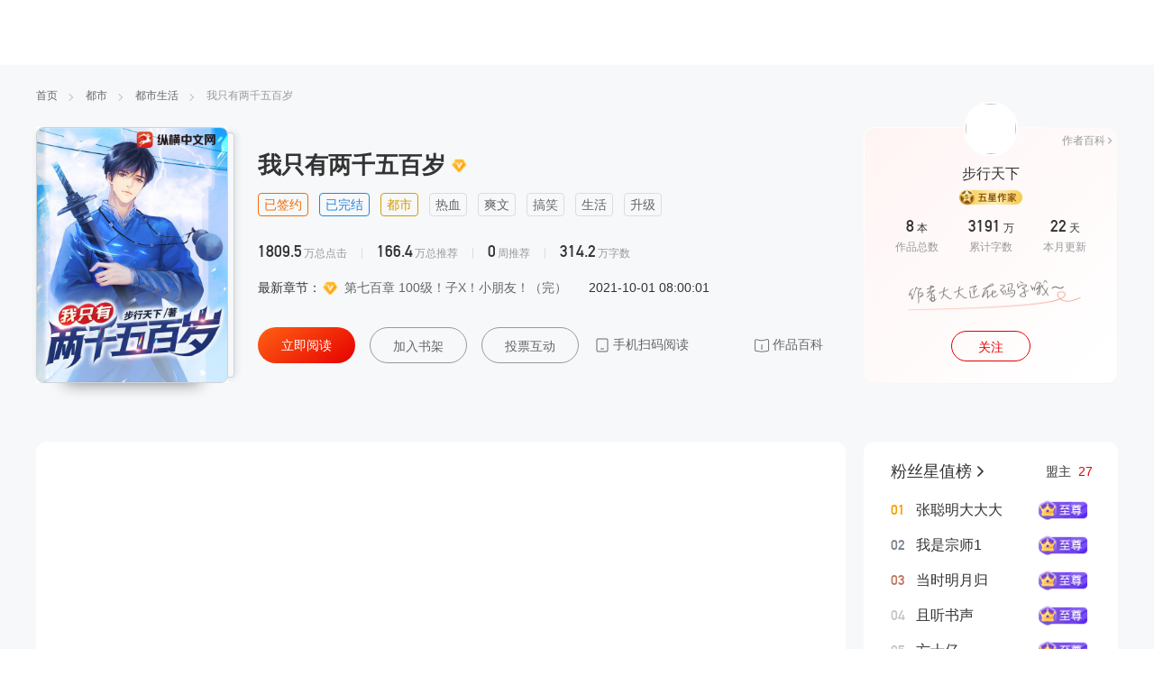

--- FILE ---
content_type: text/html; charset=utf-8
request_url: https://www.zongheng.com/detail/985268
body_size: 11449
content:
<!doctype html><html data-n-head-ssr lang="en" data-n-head="%7B%22lang%22:%7B%22ssr%22:%22en%22%7D%7D"><head ><meta data-n-head="ssr" name="keywords" content="我只有两千五百岁,我只有两千五百岁小说,我只有两千五百岁全本阅读,我只有两千五百岁最新章节无弹窗在线阅读"><meta data-n-head="ssr" name="description" content="《我只有两千五百岁》是步行天下在纵横中文网首发的玄幻类小说，纵横中文网提供我只有两千五百岁部分章节免费在线阅读，我只有两千五百岁全本在线阅读，此外还提供我只有两千五百岁最新章节阅读。纵横中文网为您创造我只有两千五百岁无广告、无弹窗在线阅读，欢迎光临(m.zongheng.com)观看小说。"><meta data-n-head="ssr" name="og:title" content="我只有两千五百岁"><meta data-n-head="ssr" name="og:description" content="content=&quot;纵横小说网提供作者(步行天下)的经典小说《我只有两千五百岁》，《我只有两千五百岁》最新章节全文阅读服务，本站更新及时，无弹窗广告，欢迎光临(m.zongheng.com)观看小说：一名大学生，竟然已经逆天活了两千五百年，最后一次重修的苏烨决定好好享受大学生生活，但奈何才华横溢，走哪都是高光！唉，这就是入世后的人生！&quot;"><meta data-n-head="ssr" name="og:image" content="https://static.zongheng.com/upload/cover/f2/69/f269e092a06000d0cfc5e4c09016ab431752807633224.jpeg"><meta data-n-head="ssr" name="og:novel:book_name" content="我只有两千五百岁"><meta data-n-head="ssr" name="og:novel:category" content="都市"><meta data-n-head="ssr" name="og:novel:author" content="步行天下"><meta data-n-head="ssr" name="og:novel:read_url" content="//www.zongheng.com/detail/985268"><meta data-n-head="ssr" name="og:novel:update_time" content="2021-10-01 08:00:01"><meta data-n-head="ssr" name="og:novel:latest_chapter_name" content="第七百章 100级！子X！小朋友！（完）"><meta data-n-head="ssr" name="og:novel:latest_chapter_url" content="//read.zongheng.com/chapter/985268/67101288.html"><meta data-n-head="ssr" name="og:novel:status" content="已完结"><meta data-n-head="ssr" http-equiv="mobile-agent" content="format=wml; url=https://m.zongheng.com/book/985268"><meta data-n-head="ssr" http-equiv="mobile-agent" content="format=xhtml; url=https://m.zongheng.com/book/985268"><meta data-n-head="ssr" http-equiv="mobile-agent" content="format=html5; url=https://m.zongheng.com/book/985268"><meta data-n-head="ssr" charset="utf-8"><meta data-n-head="ssr" name="format-detection" content="telephone=no"><meta name="baidu-site-verification" content="codeva-SWUbHUdKMe"><meta data-n-head="ssr" name="update" content="1769348564397"><meta data-n-head="ssr" name="robots" content="all"><meta data-n-head="ssr" name="googlebot" content="all"><meta data-n-head="ssr" name="baiduspider" content="all"><meta data-n-head="ssr" name="mobile-agent" content="format=html5;url=https://m.zongheng.com/"><meta data-n-head="ssr" content="width=device-width,initial-scale=1,maximum-scale=1,user-scalable=0,minimal-ui" name="viewport"><title>我只有两千五百岁(步行天下)最新章节全本在线阅读-纵横中文网官方正版</title><link data-n-head="ssr" preload="icon" rel="icon" type="image/x-icon" href="/favicon.ico"><link rel="preload" href="//revo.zongheng.com/www/2024/app_008c05.js" as="script"><link rel="preload" href="//revo.zongheng.com/www/2024/ae4674e3.js" as="script"><link rel="preload" href="//revo.zongheng.com/www/2024/5ed6d38b.js" as="script"><link rel="preload" href="//revo.zongheng.com/www/2024/8bc29da9.css" as="style"><link rel="preload" href="//revo.zongheng.com/www/2024/cf181bef.js" as="script"><link rel="preload" href="//revo.zongheng.com/www/2024/40aa4004.css" as="style"><link rel="preload" href="//revo.zongheng.com/www/2024/3d1643be.js" as="script"><link rel="preload" href="//revo.zongheng.com/www/2024/8b11c534.css" as="style"><link rel="preload" href="//revo.zongheng.com/www/2024/2152fe2a.js" as="script"><link rel="preload" href="//revo.zongheng.com/www/2024/e49d2680.css" as="style"><link rel="preload" href="//revo.zongheng.com/www/2024/d21f024f.js" as="script"><link rel="preload" href="//revo.zongheng.com/www/2024/ae4e983a.css" as="style"><link rel="preload" href="//revo.zongheng.com/www/2024/ce1b4af8.js" as="script"><link rel="stylesheet" href="//revo.zongheng.com/www/2024/8bc29da9.css"><link rel="stylesheet" href="//revo.zongheng.com/www/2024/40aa4004.css"><link rel="stylesheet" href="//revo.zongheng.com/www/2024/8b11c534.css"><link rel="stylesheet" href="//revo.zongheng.com/www/2024/e49d2680.css"><link rel="stylesheet" href="//revo.zongheng.com/www/2024/ae4e983a.css"></head><body class="body-class" data-n-head="%7B%22class%22:%7B%22ssr%22:%22body-class%22%7D%7D"><div data-server-rendered="true" id="__nuxt"><!----><div id="__layout"><section class="page_root" data-v-4db6b3ec><header class="h_space" data-v-56cf8aff data-v-4db6b3ec><div class="www_header" data-v-56cf8aff><div class="header" data-v-56cf8aff></div></div></header> <section class="home-container" data-v-4db6b3ec><section class="detail-home detail-index" data-v-53fb734d data-v-4db6b3ec><section data-v-6b55da8f data-v-53fb734d><section class="detail-top" data-v-6b55da8f><section class="detail-top--main" data-v-6b55da8f><section class="detail-link" data-v-6b55da8f><div class="crumb"><a href="/" class="global-hover">首页</a> <a href="/categories?cateFineId=8103" class="global-hover">都市</a> <a href="/books?subWorksTypes=8476&amp;worksTypes=8103" class="global-hover">都市生活</a> <a href="#">我只有两千五百岁</a></div></section> <section class="detail-top--main-content" data-v-6b55da8f><section class="book-info" data-v-bd95d480 data-v-6b55da8f><div class="book-info--coverImage global-book--shadow" data-v-bd95d480><div class="book-info--coverImage-cover global-book--frame" data-v-bd95d480><img src="https://static.zongheng.com/upload/cover/f2/69/f269e092a06000d0cfc5e4c09016ab431752807633224.jpeg" alt="我只有两千五百岁" class="animation-img book-info--coverImage-img" data-v-bd95d480> <img src="" class="book-info--coverImage-iconimg" data-v-bd95d480></div> <div class="book-info--coverImage-shadow global-radius" data-v-bd95d480></div></div> <div data-v-bd95d480><div class="book-info--title" data-v-bd95d480><span data-v-bd95d480>我只有两千五百岁</span> <img src="//revo.zongheng.com/www/2024/images/80c5990.png" data-v-bd95d480> <!----> <!----></div> <div class="book-info--tags" data-v-bd95d480><span class="vip" data-v-bd95d480>
                已签约
            </span><span class="serialStatus" data-v-bd95d480>
                已完结
            </span><span class="cateFineId" data-v-bd95d480>
                都市
            </span><span data-v-bd95d480>
                热血
            </span><span data-v-bd95d480>
                爽文
            </span><span data-v-bd95d480>
                搞笑
            </span><span data-v-bd95d480>
                生活
            </span><span data-v-bd95d480>
                升级
            </span></div> <div class="book-info--nums" data-v-bd95d480><div data-v-bd95d480><span data-v-bd95d480>1809.5</span> <i data-v-bd95d480>万总点击</i></div> <div data-v-bd95d480><span data-v-bd95d480>166.4</span> <i data-v-bd95d480>万总推荐</i></div> <div data-v-bd95d480><span data-v-bd95d480>0</span> <i data-v-bd95d480>周推荐</i></div> <div data-v-bd95d480><span data-v-bd95d480>314.2</span> <i data-v-bd95d480>万字数</i></div></div> <div class="book-info--chapter" data-v-bd95d480><div class="book-info--chapter-name ellipsis" data-v-bd95d480>
                最新章节：<a href="//read.zongheng.com/chapter/985268/67101288.html" title="我只有两千五百岁 第七百章 100级！子X！小朋友！（完） 字数：3142083 更新时间：2021-10-01 08:00:01" target="_blank" class="global-hover book-info--chapter-name-vip" data-v-bd95d480>第七百章 100级！子X！小朋友！（完）</a></div> <div data-v-bd95d480><span data-v-bd95d480>2021-10-01 08:00:01</span></div></div> <div class="book-info--btn" data-v-bd95d480><a href="//read.zongheng.com/chapter/985268/60863329.html" title="我只有两千五百岁" target="_blank" data-sa-d="{&quot;page_module&quot;:&quot;bookDetail&quot;,&quot;click_name&quot;:&quot;reading&quot;,&quot;book_id&quot;:985268}" class="book-info--btn-reading book-info--btn-base" data-v-bd95d480>
                立即阅读
            </a> <a title="我只有两千五百岁" data-sa-d="{&quot;page_module&quot;:&quot;bookDetail&quot;,&quot;click_name&quot;:&quot;cancelAddShelf&quot;,&quot;book_id&quot;:985268}" class="book-info--btn-add book-info--btn-base" data-v-bd95d480>
                加入书架
            </a> <a title="我只有两千五百岁" data-sa-d="{&quot;page_module&quot;:&quot;bookDetail&quot;,&quot;click_name&quot;:&quot;vote&quot;,&quot;book_id&quot;:985268}" class="book-info--btn-vote book-info--btn-base" data-v-bd95d480>
                投票互动
            </a> <div class="book-info--btn-scanCode" data-v-bd95d480><span data-v-bd95d480>手机扫码阅读</span> <div class="scan-code" style="display:none;" data-v-bd95d480><p class="free-read" data-v-bd95d480>新用户<span data-v-bd95d480>免费畅读7天</span></p> <div class="canvas-box" data-v-bd95d480><div class="qrcode-box" data-v-bd95d480><div class="qrcode-img" data-v-bd95d480></div></div></div> <p class="download-text" data-v-bd95d480>下载 <span data-v-bd95d480>纵横小说APP</span>阅读</p></div></div> <a href="//www.zongheng.com/baike/273?bookId=985268" title="我只有两千五百岁" target="_blank" data-sa-d="{&quot;page_module&quot;:&quot;bookDetail&quot;,&quot;click_name&quot;:&quot;baike&quot;,&quot;book_id&quot;:985268}" class="book-info--btn-works" data-v-bd95d480>
                作品百科
            </a></div></div></section> <section class="author-info" data-v-562bfc98 data-v-6b55da8f><a href="//home.zongheng.com/show/userInfo/1005540.html" target="_blank" data-sa-d="{&quot;page_module&quot;:&quot;bookDetail&quot;,&quot;click_name&quot;:&quot;author&quot;,&quot;book_id&quot;:985268}" class="author-info--img" data-v-562bfc98><img class="author-info-via" data-v-562bfc98> <em class="markshow" style="background-image:url();display:none;" data-v-562bfc98></em></a> <a href="//home.zongheng.com/show/userInfo/1005540.html" target="_blank" data-sa-d="{&quot;page_module&quot;:&quot;bookDetail&quot;,&quot;click_name&quot;:&quot;author&quot;,&quot;book_id&quot;:985268}" class="author-info--name" data-v-562bfc98>
        步行天下
    </a> <div class="author-info--badges" style="margin-bottom: 0" data-v-562bfc98><a href="//www.zongheng.com/baike/56?bookId=985268" target="_blank" class="author-info--badges-authornew global-hover" data-v-562bfc98>作者百科</a> <span class="author-info--badges-level" style="display:;" data-v-562bfc98><img src="https://static.zongheng.com/app/authorgod/tag_author_5stars.png" data-v-562bfc98></span></div> <div class="author-info--outputs" data-v-562bfc98><div data-v-562bfc98><span data-v-562bfc98><b data-v-562bfc98>8</b> <i data-v-562bfc98>本</i></span> <p data-v-562bfc98>作品总数</p></div> <div data-v-562bfc98><span data-v-562bfc98><b data-v-562bfc98>3191</b> <i data-v-562bfc98>万</i></span> <p data-v-562bfc98>累计字数</p></div> <div data-v-562bfc98><span data-v-562bfc98><b data-v-562bfc98>22</b> <i data-v-562bfc98>天</i></span> <p data-v-562bfc98>本月更新</p></div></div> <div class="author-info--desc" data-v-562bfc98><img src="//revo.zongheng.com/www/2024/images/6fc3127.png" data-v-562bfc98></div> <div data-sa-d="{&quot;page_module&quot;:&quot;bookDetail&quot;,&quot;click_name&quot;:&quot;fllow_on&quot;,&quot;book_id&quot;:985268}" class="author-info--btn" data-v-562bfc98><span data-v-562bfc98>关注</span></div></section></section></section></section></section> <section class="detail-content" data-v-4af26a4b data-v-53fb734d><section class="detail-content--left" data-v-4af26a4b><div class="el-tabs el-tabs--top" data-v-4af26a4b><div class="el-tabs__header is-top"><div class="el-tabs__nav-wrap is-top"><div class="el-tabs__nav-scroll"><div role="tablist" class="el-tabs__nav is-top" style="transform:translateX(-0px);"><div class="el-tabs__active-bar is-top" style="width:0px;transform:translateX(0px);ms-transform:translateX(0px);webkit-transform:translateX(0px);"></div></div></div></div></div><div class="el-tabs__content"><div role="tabpanel" aria-hidden="true" id="pane-bookinfo" aria-labelledby="tab-bookinfo" class="el-tab-pane" style="display:none;" data-v-4af26a4b></div> <div role="tabpanel" aria-hidden="true" id="pane-catalogue" aria-labelledby="tab-catalogue" class="el-tab-pane" style="display:none;" data-v-4af26a4b></div> <div role="tabpanel" aria-hidden="true" id="pane-quanzi" aria-labelledby="tab-quanzi" class="el-tab-pane" style="display:none;" data-v-4af26a4b></div></div></div></section> <section class="detail-content--right" data-v-4af26a4b><!----> <section class="detail-rank-fans" data-v-21496c52 data-v-4af26a4b><div class="detail-rank-fans-top" data-v-21496c52><a title="我只有两千五百岁" alt="我只有两千五百岁" class="detail-rank-fans-nav global-title-arrow global-hover" data-v-21496c52>
            粉丝星值榜
        </a> <div class="detail-rank-fans-mz" data-v-21496c52>
            盟主 <span data-v-21496c52>27</span></div></div> <div class="detail-rank-fans-box" data-v-21496c52><a href="//home.zongheng.com/show/userInfo/348005.html" target="_blank" data-sa-d="{&quot;page_module&quot;:&quot;bookDetail&quot;,&quot;click_name&quot;:&quot;rankBook&quot;,&quot;rank_pos&quot;:0,&quot;item_id&quot;:348005,&quot;rank_type&quot;:&quot;粉丝星值榜&quot;}" class="detail-rank-fans-item" data-v-21496c52><div class="fans-num" data-v-21496c52><span class="orange" data-v-21496c52>01</span></div> <div class="fans-title" data-v-21496c52><p class="fans-title-text ellipsis" data-v-21496c52><span class="global-hover" data-v-21496c52>张聪明大大大</span></p></div> <div class="fans-icon" data-v-21496c52><i class="star star16" data-v-21496c52></i></div></a><a href="//home.zongheng.com/show/userInfo/4076056.html" target="_blank" data-sa-d="{&quot;page_module&quot;:&quot;bookDetail&quot;,&quot;click_name&quot;:&quot;rankBook&quot;,&quot;rank_pos&quot;:1,&quot;item_id&quot;:4076056,&quot;rank_type&quot;:&quot;粉丝星值榜&quot;}" class="detail-rank-fans-item" data-v-21496c52><div class="fans-num" data-v-21496c52><span class="grey" data-v-21496c52>02</span></div> <div class="fans-title" data-v-21496c52><p class="fans-title-text ellipsis" data-v-21496c52><span class="global-hover" data-v-21496c52>我是宗师1</span></p></div> <div class="fans-icon" data-v-21496c52><i class="star star16" data-v-21496c52></i></div></a><a href="//home.zongheng.com/show/userInfo/272848.html" target="_blank" data-sa-d="{&quot;page_module&quot;:&quot;bookDetail&quot;,&quot;click_name&quot;:&quot;rankBook&quot;,&quot;rank_pos&quot;:2,&quot;item_id&quot;:272848,&quot;rank_type&quot;:&quot;粉丝星值榜&quot;}" class="detail-rank-fans-item" data-v-21496c52><div class="fans-num" data-v-21496c52><span class="brown" data-v-21496c52>03</span></div> <div class="fans-title" data-v-21496c52><p class="fans-title-text ellipsis" data-v-21496c52><span class="global-hover" data-v-21496c52>当时明月归</span></p></div> <div class="fans-icon" data-v-21496c52><i class="star star16" data-v-21496c52></i></div></a><a href="//home.zongheng.com/show/userInfo/692694.html" target="_blank" data-sa-d="{&quot;page_module&quot;:&quot;bookDetail&quot;,&quot;click_name&quot;:&quot;rankBook&quot;,&quot;rank_pos&quot;:3,&quot;item_id&quot;:692694,&quot;rank_type&quot;:&quot;粉丝星值榜&quot;}" class="detail-rank-fans-item" data-v-21496c52><div class="fans-num" data-v-21496c52><span data-v-21496c52>04</span></div> <div class="fans-title" data-v-21496c52><p class="fans-title-text ellipsis" data-v-21496c52><span class="global-hover" data-v-21496c52>且听书声</span></p></div> <div class="fans-icon" data-v-21496c52><i class="star star16" data-v-21496c52></i></div></a><a href="//home.zongheng.com/show/userInfo/3641758.html" target="_blank" data-sa-d="{&quot;page_module&quot;:&quot;bookDetail&quot;,&quot;click_name&quot;:&quot;rankBook&quot;,&quot;rank_pos&quot;:4,&quot;item_id&quot;:3641758,&quot;rank_type&quot;:&quot;粉丝星值榜&quot;}" class="detail-rank-fans-item" data-v-21496c52><div class="fans-num" data-v-21496c52><span data-v-21496c52>05</span></div> <div class="fans-title" data-v-21496c52><p class="fans-title-text ellipsis" data-v-21496c52><span class="global-hover" data-v-21496c52>方十亿</span></p></div> <div class="fans-icon" data-v-21496c52><i class="star star16" data-v-21496c52></i></div></a><a href="//home.zongheng.com/show/userInfo/3614066.html" target="_blank" data-sa-d="{&quot;page_module&quot;:&quot;bookDetail&quot;,&quot;click_name&quot;:&quot;rankBook&quot;,&quot;rank_pos&quot;:5,&quot;item_id&quot;:3614066,&quot;rank_type&quot;:&quot;粉丝星值榜&quot;}" class="detail-rank-fans-item" data-v-21496c52><div class="fans-num" data-v-21496c52><span data-v-21496c52>06</span></div> <div class="fans-title" data-v-21496c52><p class="fans-title-text ellipsis" data-v-21496c52><span class="global-hover" data-v-21496c52>中医人123</span></p></div> <div class="fans-icon" data-v-21496c52><i class="star star16" data-v-21496c52></i></div></a><a href="//home.zongheng.com/show/userInfo/183176.html" target="_blank" data-sa-d="{&quot;page_module&quot;:&quot;bookDetail&quot;,&quot;click_name&quot;:&quot;rankBook&quot;,&quot;rank_pos&quot;:6,&quot;item_id&quot;:183176,&quot;rank_type&quot;:&quot;粉丝星值榜&quot;}" class="detail-rank-fans-item" data-v-21496c52><div class="fans-num" data-v-21496c52><span data-v-21496c52>07</span></div> <div class="fans-title" data-v-21496c52><p class="fans-title-text ellipsis" data-v-21496c52><span class="global-hover" data-v-21496c52>于馨</span></p></div> <div class="fans-icon" data-v-21496c52><i class="star star16" data-v-21496c52></i></div></a><a href="//home.zongheng.com/show/userInfo/3616687.html" target="_blank" data-sa-d="{&quot;page_module&quot;:&quot;bookDetail&quot;,&quot;click_name&quot;:&quot;rankBook&quot;,&quot;rank_pos&quot;:7,&quot;item_id&quot;:3616687,&quot;rank_type&quot;:&quot;粉丝星值榜&quot;}" class="detail-rank-fans-item" data-v-21496c52><div class="fans-num" data-v-21496c52><span data-v-21496c52>08</span></div> <div class="fans-title" data-v-21496c52><p class="fans-title-text ellipsis" data-v-21496c52><span class="global-hover" data-v-21496c52>呼者也</span></p></div> <div class="fans-icon" data-v-21496c52><i class="star star16" data-v-21496c52></i></div></a><a href="//home.zongheng.com/show/userInfo/3613804.html" target="_blank" data-sa-d="{&quot;page_module&quot;:&quot;bookDetail&quot;,&quot;click_name&quot;:&quot;rankBook&quot;,&quot;rank_pos&quot;:8,&quot;item_id&quot;:3613804,&quot;rank_type&quot;:&quot;粉丝星值榜&quot;}" class="detail-rank-fans-item" data-v-21496c52><div class="fans-num" data-v-21496c52><span data-v-21496c52>09</span></div> <div class="fans-title" data-v-21496c52><p class="fans-title-text ellipsis" data-v-21496c52><span class="global-hover" data-v-21496c52>青云直上123</span></p></div> <div class="fans-icon" data-v-21496c52><i class="star star16" data-v-21496c52></i></div></a><a href="//home.zongheng.com/show/userInfo/3617103.html" target="_blank" data-sa-d="{&quot;page_module&quot;:&quot;bookDetail&quot;,&quot;click_name&quot;:&quot;rankBook&quot;,&quot;rank_pos&quot;:9,&quot;item_id&quot;:3617103,&quot;rank_type&quot;:&quot;粉丝星值榜&quot;}" class="detail-rank-fans-item" data-v-21496c52><div class="fans-num" data-v-21496c52><span data-v-21496c52>10</span></div> <div class="fans-title" data-v-21496c52><p class="fans-title-text ellipsis" data-v-21496c52><span class="global-hover" data-v-21496c52>读书行者11</span></p></div> <div class="fans-icon" data-v-21496c52><i class="star star16" data-v-21496c52></i></div></a></div> <div class="detail-rank-fans-max" data-v-21496c52><div class="fans-max" data-v-21496c52><div class="fans-max--name ellipsis" data-v-21496c52><span data-v-21496c52>求打赏</span></div> <div class="fans-max--coin" data-v-21496c52>捧场 0 纵横币</div></div> <div class="fans-max--avatar" data-v-21496c52><img style="opacity:1;" data-v-21496c52> <i class="star star0" data-v-21496c52></i></div></div></section> <section class="detail-rank-month" data-v-48a8849c data-v-4af26a4b><div class="detail-rank-month__rank-switch" data-v-48a8849c><!----></div> <section class="zh-modules-rank detail-rank-month__list" data-v-9eac7de2 data-v-48a8849c> <div class="zh-modules-rank-box" data-v-9eac7de2><div class="zh-modules-rank-empty" data-v-9eac7de2><img src="//revo.zongheng.com/www/2024/images/e9b842c.png" data-v-9eac7de2> <span data-v-9eac7de2>暂时没有作品上榜 晚点再来看看吧～</span></div></div></section> <div class="detail-rank-month__more" data-v-48a8849c><span class="global-hover global-arrow" data-v-48a8849c>更多</span></div></section></section></section></section></section> <div class="footer" data-v-3f2bc296 data-v-4db6b3ec><div data-v-3f2bc296></div> <div data-v-3f2bc296></div></div></section></div></div><script>window.__NUXT__=(function(a,b,c,d,e,f,g,h,i,j,k,l,m,n,o,p,q,r,s,t,u,v,w,x,y,z){return {layout:"home",data:[{}],fetch:{},error:g,state:{baike:{bookBaike:{}},bookfans:{bookFans:{}},books:{booksConf:{},booksInfo:{},queryConf:{},requireStatus:e,naodongStoreFilter:b},categories:{categoriesData:{},secondCategoryPageData:{},isSecondCategorEmpty:e},common:{footerInfo:{},fontColorStatus:c,meta:[{charset:"utf-8"},{name:"format-detection",content:"telephone=no"},{name:"baidu-site-verification",content:"codeva-SWUbHUdKMe"},{name:"update",content:1769348564397},{name:"robots",content:h},{name:"googlebot",content:h},{name:"baiduspider",content:h},{name:"mobile-agent",content:"format=html5;url=https:\u002F\u002Fm.zongheng.com\u002F"},{content:"width=device-width,initial-scale=1,maximum-scale=1,user-scalable=0,minimal-ui",name:"viewport"}]},detail:{detailBook:{book:{bookId:d,bookName:l,pseudonym:i,cateFineId:m,cateFineName:n,cateId:8476,cateName:"都市生活",firstLetter:"W",authorId:j,createTime:"2020-04-29 09:28:32",bookCover:o,authorization:p,level:c,serialStatus:c,description:"一名大学生，竟然已经逆天活了两千五百年，最后一次重修的苏烨决定好好享受大学生生活，但奈何才华横溢，走哪都是高光！唉，这就是入世后的人生！",totalWords:3142083,keyWordList:["热血","爽文","搞笑","生活","升级"],totalRecCount:1664646,weekRecCount:b,totalClick:18095809,continueRead:e,readChapterId:q,firstChapterId:q,firstChapterName:"第一章 我只有两千五百岁",firstChapterContent:"\u003Cp\u003E如果你从现代穿越回了古代。\u003C\u002Fp\u003E\u003Cp\u003E经过两千五百年，又活到了现代。\u003C\u002Fp\u003E\u003Cp\u003E你会做什么？\u003C\u002Fp\u003E\u003Cp\u003E苏烨在上课。\u003C\u002Fp\u003E\u003Cp\u003E安静的坐在济阳市中医药大学大四中医诊断学课堂上最后一排上课。\u003C\u002Fp\u003E\u003Cp\u003E十月骄阳的炙烤，让五十多人的教室空气中充满了燥热，一些学生额头都渗出微汗。\u003C\u002Fp\u003E\u003Cp\u003E苏烨听着课，感受着空气中的热意，用只有自己能听到的声音轻声吟道：\u003C\u002Fp\u003E\u003Cp\u003E“凯风自南，吹彼棘心！”\u003C\u002Fp\u003E\u003Cp\u003E语出《诗经·凯风》。\u003C\u002Fp\u003E\u003Cp\u003E话音刚落，教室里突然一阵南风凭空吹起！\u003C\u002Fp\u003E\u003Cp\u003E顿时让整个教室里充满了清凉之意。\u003C\u002Fp\u003E\u003Cp\u003E尤其是最后一排的苏烨，迎面被风吹得爽快。\u003C\u002Fp\u003E\u003Cp\u003E“嗯？”\u003C\u002Fp\u003E\u003Cp\u003E同学和老师都诧异的看了一眼窗外，哪里来的风？\u003C\u002Fp\u003E\u003Cp\u003E苏烨神情如常，继续听课。\u003C\u002Fp\u003E\u003Cp\u003E微风过后，讲台上老师李可明突然想起什么，看着全班同学，笑呵呵问道：\u003C\u002Fp\u003E\u003Cp\u003E“一个月前第一堂课，布置的背诵《濒湖脉诀》，你们背的怎么样了？”\u003C\u002Fp\u003E\u003Cp\u003E此言一出。\u003C\u002Fp\u003E\u003Cp\u003E班里学生脸色顿时一变。\u003C\u002Fp\u003E\u003Cp\u003E他们哪背了，全都当耳旁风了。\u003C\u002Fp\u003E\u003Cp\u003E“这可是学好诊脉的基础，相信你们应该背了不少内容了，那我抽一个同学检查一下。”\u003C\u002Fp\u003E\u003Cp\u003E所有人齐刷刷的赶紧低下头，眼神飘忽不定，坚决不与老师对视。\u003C\u002Fp\u003E\u003Cp\u003E心中疯狂的默念：看不到我看不到我…..\u003C\u002Fp\u003E\u003Cp\u003E“那就——”\u003C\u002Fp\u003E\u003Cp\u003E李可明声音拉长，所有学生的心瞬间提了起来。\u003C\u002Fp\u003E\u003Cp\u003E“最后一排的那位长得挺帅的同学吧。”\u003C\u002Fp\u003E\u003Cp\u003E李可明眼神瞬间凌厉起来，上大学自己孤零零的坐最后一排，别以为他不知道这是想混时间？\u003C\u002Fp\u003E\u003Cp\u003E中医是治病救人的，你能混吗？\u003C\u002Fp\u003E\u003Cp\u003E所有同学齐刷刷的抬头后转，幸灾乐祸的望向最后一排。\u003C\u002Fp\u003E\u003Cp\u003E想看看是哪位幸运儿被选中了。\u003C\u002Fp\u003E\u003Cp\u003E待看到苏烨，神情一愣。\u003C\u002Fp\u003E\u003Cp\u003E这好像不是他们班的吧？\u003C\u002Fp\u003E\u003Cp\u003E我？\u003C\u002Fp\u003E\u003Cp\u003E苏烨微微一愣，没想到竟然点到了自己，他只是来旁听。\u003C\u002Fp\u003E\u003Cp\u003E但还是微笑着站起身来，眼神中精光一闪。\u003C\u002Fp\u003E\u003Cp\u003E脑海中一个巨大无比豪华夺目的现代艺术馆样子的记忆宫殿里。\u003C\u002Fp\u003E\u003Cp\u003E一个和他一般无二的身影瞬间闪现。\u003C\u002Fp\u003E\u003Cp\u003E向着明朝区域走去。\u003C\u002Fp\u003E\u003Cp\u003E洁白的墙面，光亮的落地窗，精致的各种雕塑错落有致的摆放着。\u003C\u002Fp\u003E\u003Cp\u003E整个记忆宫殿共分十九个区域，每个区域对应了一个朝代。\u003C\u002Fp\u003E\u003Cp\u003E每个朝代区域放满了各种东西，一排排的书架，上面放着各种资料典籍，甚至古玩字画。\u003C\u002Fp\u003E\u003Cp\u003E来到明朝区域，按照人名首字母“L”检索到李时珍。\u003C\u002Fp\u003E\u003Cp\u003E从他的著作中，抽出《濒湖脉诀》，打开。\u003C\u002Fp\u003E\u003Cp\u003E瞬间《濒湖脉诀》所有内容清晰的出现在苏烨脑海中。\u003C\u002Fp\u003E\u003Cp\u003E整个过程看似很长，却只有不可计的一刹那。\u003C\u002Fp\u003E\u003Cp\u003E李可明此时从同学们疑惑的神情中也发现有些不对劲了，问道：“这位同学你哪个班的，叫什么名字，我怎么好像没见过你？”\u003C\u002Fp\u003E\u003Cp\u003E“非医攻博研一新生，苏烨。”\u003C\u002Fp\u003E\u003Cp\u003E苏烨说道。\u003C\u002Fp\u003E\u003Cp\u003E非医攻博？\u003C\u002Fp\u003E\u003Cp\u003E同学们闻言一愣，随即看向苏烨的眼神瞬间不善起来。\u003C\u002Fp\u003E\u003Cp\u003E非医攻博顾名思义非医学本科毕业后直接考取中医学硕博连读。\u003C\u002Fp\u003E\u003Cp\u003E这就是一群从来没学过医，从研究生才开始学中医的投机分子！\u003C\u002Fp\u003E\u003Cp\u003E却可以在毕业之后获得中医学博士学位！\u003C\u002Fp\u003E\u003Cp\u003E中医博士也就罢了，去研究研究中医学术做做样子就行了。\u003C\u002Fp\u003E\u003Cp\u003E最让人气愤的是这群人毕业后竟然还能考取执业医师资格证行医！\u003C\u002Fp\u003E\u003Cp\u003E凭什么？！\u003C\u002Fp\u003E\u003Cp\u003E你们只学了五年，却得到了别人十年才能得到的资质！\u003C\u002Fp\u003E\u003Cp\u003E重点才学了五年，这群人有什么本事去行医救人？\u003C\u002Fp\u003E\u003Cp\u003E不过据说倡导非医攻博的国医大师已经同意这作为最后一届考察了。\u003C\u002Fp\u003E\u003Cp\u003E因为前三届，一届比一届差！\u003C\u002Fp\u003E\u003Cp\u003E这一届再不行，这个专业就彻底废掉。\u003C\u002Fp\u003E\u003Cp\u003E所有看向苏烨的眼神不仅充满了不善，还充满了嘲讽。\u003C\u002Fp\u003E\u003Cp\u003E对非医攻博所有人的嘲讽！\u003C\u002Fp\u003E\u003Cp\u003E这就是投机没实力的下场！\u003C\u002Fp\u003E\u003Cp\u003E非医攻博？\u003C\u002Fp\u003E\u003Cp\u003E李可明也是一愣，没想到非医攻博的新生跑到自己课上来听课了，没有医学基础，能听懂吗？\u003C\u002Fp\u003E\u003Cp\u003E于是说道：\u003C\u002Fp\u003E\u003Cp\u003E“那……那你应该没看过这本书，先坐下吧。”\u003C\u002Fp\u003E\u003Cp\u003E他本想缓解一下气氛，结果此话一出，全场哄堂大笑。\u003C\u002Fp\u003E\u003Cp\u003E“哈哈哈哈哈……”\u003C\u002Fp\u003E\u003Cp\u003E老师你这话也太狠了，打人不打脸啊！\u003C\u002Fp\u003E\u003Cp\u003E瞧不起人家，万一人家看过这本书封面呢？\u003C\u002Fp\u003E\u003Cp\u003E苏烨笑呵呵看着哄然大笑的这群学生，想看我笑话？\u003C\u002Fp\u003E\u003Cp\u003E让你们尝一下来自两千五百年老妖怪的毒打。\u003C\u002Fp\u003E\u003Cp\u003E张口朗声道：\u003C\u002Fp\u003E\u003Cp\u003E“时珍曰：宋有俗子，杜撰脉诀，鄙陋讹谬，医学习诵……”\u003C\u002Fp\u003E\u003Cp\u003E“浮脉，举之有余，按之不足……”\u003C\u002Fp\u003E\u003Cp\u003E“沉脉法地。有渊泉在下之象。在卦为坎，在时为冬……”\u003C\u002Fp\u003E\u003Cp\u003E……\u003C\u002Fp\u003E\u003Cp\u003E“哈哈哈哈呃？”\u003C\u002Fp\u003E\u003Cp\u003E笑声戛然而止。\u003C\u002Fp\u003E\u003Cp\u003E所有同学惊讶的看向苏烨。\u003C\u002Fp\u003E\u003Cp\u003E真的会背啊？\u003C\u002Fp\u003E\u003Cp\u003E还背的这么流畅？\u003C\u002Fp\u003E\u003Cp\u003E李可明也诧异的看着苏烨，他没想到自己教的学生不会背，反而一个刚考入研一的学生会背。\u003C\u002Fp\u003E\u003Cp\u003E“长有三部之长。一部之长，在时为春，在人为肝。心脉长，神强气壮。肾脉长，蒂固根深……”\u003C\u002Fp\u003E\u003Cp\u003E“停！”\u003C\u002Fp\u003E\u003Cp\u003E李可明喊停后，感兴趣问道：“你考非医攻博之前学过医？”\u003C\u002Fp\u003E\u003Cp\u003E苏烨停下背诵，想了想，说道：“没学过，看过几本书。”\u003C\u002Fp\u003E\u003Cp\u003E“哪几本？”\u003C\u002Fp\u003E\u003Cp\u003E李可明很感兴趣问道。\u003C\u002Fp\u003E\u003Cp\u003E大家再次看向苏烨。\u003C\u002Fp\u003E\u003Cp\u003E“《黄帝内经》《神农本草经》《伤寒杂病论》《千金要方》……”\u003C\u002Fp\u003E\u003Cp\u003E苏烨笑着一连说了十几本。\u003C\u002Fp\u003E\u003Cp\u003E听得同学们都愣住了。\u003C\u002Fp\u003E\u003Cp\u003E这叫几本？\u003C\u002Fp\u003E\u003Cp\u003E可苏烨还没完，嘴里的名单迅速加长。\u003C\u002Fp\u003E\u003Cp\u003E“《金匮要略》《景岳全书》、《类经》、《诸病源侯论》、《医宗金鉴》、《五色脉诊》、《中藏经》……”\u003C\u002Fp\u003E\u003Cp\u003E一口气说了五十几本。\u003C\u002Fp\u003E\u003Cp\u003E现场所有人都听傻了。\u003C\u002Fp\u003E\u003Cp\u003E你是真看过还是背贯口呢？\u003C\u002Fp\u003E\u003Cp\u003E“停停停！”\u003C\u002Fp\u003E\u003Cp\u003E李可明赶紧叫停，皱眉看着苏烨问道：“你说这些你都看过。”\u003C\u002Fp\u003E\u003Cp\u003E“看过。”\u003C\u002Fp\u003E\u003Cp\u003E苏烨如实点点头。\u003C\u002Fp\u003E\u003Cp\u003E李可明看向苏烨的眼神眼神顿时不喜起来，撒谎可不是一个中医生该有的。\u003C\u002Fp\u003E\u003Cp\u003E“《五色脉诊》这本书已经失传两千年了，今年三月份才考古挖出来，但现在也只是整理了只言片语，这书你是从哪看到的？”\u003C\u002Fp\u003E\u003Cp\u003E此言一出，全班瞬间安静。\u003C\u002Fp\u003E\u003Cp\u003E随即哄堂大笑，比之前笑声更大。\u003C\u002Fp\u003E\u003Cp\u003E“哈哈哈哈哈!”\u003C\u002Fp\u003E\u003Cp\u003E原来是装逼！\u003C\u002Fp\u003E\u003Cp\u003E这下被打脸了吧！\u003C\u002Fp\u003E\u003Cp\u003E失传的书你也敢说，还当着专业老师的面说诊脉。估计，你是旗杆上插鸡毛，好大胆（掸）子！\u003C\u002Fp\u003E\u003Cp\u003E所有人嘲笑的看着苏烨，希望从他脸上看到无地自容的神情。\u003C\u002Fp\u003E\u003Cp\u003E结果只看到了淡然。\u003C\u002Fp\u003E\u003Cp\u003E失传了啊？\u003C\u002Fp\u003E\u003Cp\u003E苏烨微微惊讶。\u003C\u002Fp\u003E\u003Cp\u003E这本书是扁鹊所写，自己看完就放在记忆宫殿没管，原来早就失传了啊。\u003C\u002Fp\u003E\u003Cp\u003E感受到大家怀疑和嘲讽的眼神，苏烨嘴角露出一丝笑意。\u003C\u002Fp\u003E\u003Cp\u003E有必要再次让你们遭受一下来自两千五百年的毒打！\u003C\u002Fp\u003E\u003Cp\u003E直接从记忆宫殿中找出《五色脉诊》，背道：\u003C\u002Fp\u003E\u003Cp\u003E“凡五色，以观生死…”\u003C\u002Fp\u003E\u003Cp\u003E“心气者赤，肺气者白，肝气者青，胃气者黄，肾气者黑，故以五臧之气……”\u003C\u002Fp\u003E\u003Cp\u003E嗯？\u003C\u002Fp\u003E\u003Cp\u003E同学们笑声瞬间停下，疑惑的看着苏烨，这背的什么？\u003C\u002Fp\u003E\u003Cp\u003E李可明起初没在意，可是越听发现越不对劲！\u003C\u002Fp\u003E\u003Cp\u003E听到后面眼睛直接瞪的滚圆，满眼的难以置信。\u003C\u002Fp\u003E\u003Cp\u003E眼前这位同学背的其中一部分竟然和他所知的考古整理出来的内容分毫不差!\u003C\u002Fp\u003E\u003Cp\u003E其内容之丰富程度却远远超过整理出来的只言片语！\u003C\u002Fp\u003E\u003Cp\u003E要知道他可是最关注《五色脉诊》整理进展的人，每整理一点他都立刻从朋友那拿到最新成果。\u003C\u002Fp\u003E\u003Cp\u003E如果背诵的内容从出土整理得来，眼前的同学不可能知道的比他还多。\u003C\u002Fp\u003E\u003Cp\u003E可……他怎么知道这么多的？\u003C\u002Fp\u003E\u003Cp\u003E不会是作伪吧？\u003C\u002Fp\u003E\u003Cp\u003E李可明赶紧用自己所学所会对应苏烨背诵的内容，竟然隐隐有醍醐灌顶之感。\u003C\u002Fp\u003E\u003Cp\u003E震惊！\u003C\u002Fp\u003E\u003Cp\u003E无比的震惊！\u003C\u002Fp\u003E\u003Cp\u003E班里的同学从李可明的表情中也发现不对劲了，不禁惊讶的看向苏烨。\u003C\u002Fp\u003E\u003Cp\u003E难道他真的看过《五色脉诊》？还会背？\u003C\u002Fp\u003E\u003Cp\u003E不是说刚挖出来吗？\u003C\u002Fp\u003E\u003Cp\u003E“停停停！”\u003C\u002Fp\u003E\u003Cp\u003E李可明赶紧叫停，看着苏烨震惊的问道：“你从哪看到的这本书？你看过全本？”\u003C\u002Fp\u003E\u003Cp\u003E此言一出，全班同学全身一震。\u003C\u002Fp\u003E\u003Cp\u003E真看过啊？！\u003C\u002Fp\u003E\u003Cp\u003E“看过全本。”\u003C\u002Fp\u003E\u003Cp\u003E苏烨微笑着点点头，并没有说从哪看到的。\u003C\u002Fp\u003E\u003Cp\u003E“你会全文背诵？”\u003C\u002Fp\u003E\u003Cp\u003E李可明再次问道，眼睛紧盯着苏烨。\u003C\u002Fp\u003E\u003Cp\u003E苏烨想了想，最终点点头。\u003C\u002Fp\u003E\u003Cp\u003E既然装逼了，那就装彻底一点，人生短暂，好不容易熬了两千五百年回来了，就是要这么快意恩仇！\u003C\u002Fp\u003E\u003Cp\u003E失传的书现世了！\u003C\u002Fp\u003E\u003Cp\u003E李可明心情激动到无以复加，但他还是赶紧压下，知道再问下去就耽误上课了。\u003C\u002Fp\u003E\u003Cp\u003E“好好好，你先坐下，先上课，课后再说！”\u003C\u002Fp\u003E\u003Cp\u003E然后看向全班同学说道：\u003C\u002Fp\u003E\u003Cp\u003E“道不远人，人自远之，医学一道，必须精进，各位同学好好向这位非医攻博的同学学习，多读多看！”\u003C\u002Fp\u003E\u003Cp\u003E闻言，班里的同学赶紧点头。\u003C\u002Fp\u003E\u003Cp\u003E心中却满不在乎。\u003C\u002Fp\u003E\u003Cp\u003E看过几本书又如何，看过失传的书又能如何？\u003C\u002Fp\u003E\u003Cp\u003E这书失传这么久，中医也没失传啊。\u003C\u002Fp\u003E\u003Cp\u003E学中医最重要的是需要老师教和长时间的实践，看几本书又岂能学会？\u003C\u002Fp\u003E\u003Cp\u003E依旧是半路出家的投机分子而已。\u003C\u002Fp\u003E\u003Cp\u003E苏烨感知到大家的敌意，微微一笑，不以为意，坐下继续听课。\u003C\u002Fp\u003E\u003Cp\u003E但他知道，他苦熬了两千五百年，在回归后的第三天，精彩的人生正式开始了！\u003C\u002Fp\u003E",secondChapterId:60864831,latestChapterId:67101288,latestChapterName:"第七百章 100级！子X！小朋友！（完）",latestLevel:c,latestDateMsg:"2021-10-01 08:00:01",todayUpdateNum:b,mengZhuNum:r,bookBaikeId:273,naodongIndex:e,isFavorite:e,isfemale:b},authorInfo:{authorId:j,pseudonym:i,authorImage:"https:\u002F\u002Fstatic.zongheng.com\u002Fuserimage\u002Fb0\u002F56\u002Fb056cf3f0eaa9f85b0008d651c2d8fe7V1_120_120.jpeg",authorType:c,godMark:b,godMarkUrl:a,authorLevel:s,authorLevelUrl:"https:\u002F\u002Fstatic.zongheng.com\u002Fapp\u002Fauthorgod\u002Ftag_author_5stars.png",authorBaikeId:56,hasRelationShip:e,authorBookNum:t,totalWords:31910986,authorUpdateDay:22,authorLatestWords:a,markShowType:c},needJump:e,jump:a,apkUrl:"https:\u002F\u002Fdl.zongheng.com\u002Fsrc\u002Fapk?bookId=985268&bookName=%E6%88%91%E5%8F%AA%E6%9C%89%E4%B8%A4%E5%8D%83%E4%BA%94%E7%99%BE%E5%B2%81",userId:b,isLogin:e,isShowDonate:k,thisMonthDonateNum:b,thisWeekRecTicketNum:b,recTicketRankNum:b,recOfDistanceRankNum:c,mtOfDistanceRankNum:c,thisMonthRankNum:b,thisMonthTicketNum:b,last1MonthNum:12,last1MonthRankNum:b,last2MonthNum:11,last2MonthRankNum:b,showNum:c,showHonor:e,last1MonthTop1:u,last1MonthTop1Id:v,last2MonthTop1:u,last2MonthTop1Id:v,isDoubleMonthTicketOpen:e,essayActivity:g,canMonthVote:k},detailChapter:{},detailForumsInfoBookId:340027,detailBookFans:{cateFineName:n,cateFineId:m,book:{bookId:d,bookName:l,pseudonym:i,authorId:j,bookCover:o,cateId:b,cateName:a},user:g,bookFansScore:g,fansScorePage:{pageSize:w,pageNum:c,pageCount:422,itemCount:4219,items:[{indexNum:c,bookId:d,bookName:a,userId:348005,nickName:"张聪明大大大",userScore:8803775,userScoreLevel:f,userScoreLevelName:a,mzNum:"16",zzNum:"2"},{indexNum:2,bookId:d,bookName:a,userId:4076056,nickName:"我是宗师1",userScore:7302178,userScoreLevel:f,userScoreLevelName:a,mzNum:x,zzNum:"1"},{indexNum:3,bookId:d,bookName:a,userId:272848,nickName:"当时明月归",userScore:5001896,userScoreLevel:f,userScoreLevelName:a,mzNum:"23",zzNum:"8"},{indexNum:p,bookId:d,bookName:a,userId:692694,nickName:"且听书声",userScore:4501293,userScoreLevel:f,userScoreLevelName:a,mzNum:"24",zzNum:y},{indexNum:s,bookId:d,bookName:a,userId:3641758,nickName:"方十亿",userScore:4002906,userScoreLevel:f,userScoreLevelName:a,mzNum:y,zzNum:"7"},{indexNum:6,bookId:d,bookName:a,userId:3614066,nickName:"中医人123",userScore:3401896,userScoreLevel:f,userScoreLevelName:a,mzNum:"13",zzNum:"4"},{indexNum:7,bookId:d,bookName:a,userId:183176,nickName:"于馨",userScore:3000899,userScoreLevel:f,userScoreLevelName:a,mzNum:"25",zzNum:x},{indexNum:t,bookId:d,bookName:a,userId:3616687,nickName:"呼者也",userScore:2501103,userScoreLevel:f,userScoreLevelName:a,mzNum:"12",zzNum:"5"},{indexNum:9,bookId:d,bookName:a,userId:3613804,nickName:"青云直上123",userScore:2500093,userScoreLevel:f,userScoreLevelName:a,mzNum:"11",zzNum:"3"},{indexNum:w,bookId:d,bookName:a,userId:3617103,nickName:"读书行者11",userScore:1000000,userScoreLevel:f,userScoreLevelName:a,mzNum:"14",zzNum:"6"}]},orderNum:r},detailAuthorOtherBook:{},detailMonthTopDonateUser:{monthTopDonateUser:{status:b,userId:b,nickname:a,coverImg:"https:\u002F\u002Fstatic.zongheng.com\u002Fuserimage\u002Fdefault\u002Fimage_120_120.gif",zonghengUnit:b,fansScore:{indexNum:b,bookId:b,bookName:a,userId:b,nickName:a,userScore:b,userScoreLevel:b,userScoreLevelName:a,mzNum:a,zzNum:a}}},detailZongHengMonthTicketRank:{data:[],isNewBook:b},scriptPath:"\u002F\u002Frevo.zongheng.com\u002Fcomm\u002F2024\u002F138ac2ec.js"},home:{homeData:{},updateList:[],homeZongHengMonthTicketRank:{data:[],status:b}},rank:{popularityRank:{},rankDetail:{}},user:{userInfo:{nickName:"游客",level:c},isLogin:e}},serverRendered:k,routePath:"\u002Fdetail\u002F985268",config:{_app:{basePath:z,assetsPath:z,cdnURL:"\u002F\u002Frevo.zongheng.com\u002Fwww\u002F2024\u002F"}}}}("",0,1,985268,false,16,null,"all","步行天下",1005540,true,"我只有两千五百岁",8103,"都市","https:\u002F\u002Fstatic.zongheng.com\u002Fupload\u002Fcover\u002Ff2\u002F69\u002Ff269e092a06000d0cfc5e4c09016ab431752807633224.jpeg",4,60863329,27,5,8,"无敌天命",1336976,10,"10","9","\u002F"));</script><script src="//revo.zongheng.com/www/2024/app_008c05.js" defer></script><script src="//revo.zongheng.com/www/2024/3d1643be.js" defer></script><script src="//revo.zongheng.com/www/2024/2152fe2a.js" defer></script><script src="//revo.zongheng.com/www/2024/d21f024f.js" defer></script><script src="//revo.zongheng.com/www/2024/ce1b4af8.js" defer></script><script src="//revo.zongheng.com/www/2024/ae4674e3.js" defer></script><script src="//revo.zongheng.com/www/2024/5ed6d38b.js" defer></script><script src="//revo.zongheng.com/www/2024/cf181bef.js" defer></script><script data-n-head="ssr" src="//rcode.zongheng.com/v2018/js/mod/stater.min.js" data-body="true" defer type="text/javascript"></script></body></html>

--- FILE ---
content_type: text/css
request_url: https://revo.zongheng.com/www/2024/ae4e983a.css
body_size: 8228
content:
.detail-work-info[data-v-6f22025c]{color:#333;font-size:16px;line-height:40px;padding-top:40px}.detail-work-info--introduction[data-v-6f22025c]{margin-bottom:39px}.detail-work-info--honors[data-v-6f22025c]{-webkit-box-pack:justify;-ms-flex-pack:justify;border-bottom:1px solid #e6e8eb;display:-webkit-box;display:-ms-flexbox;display:flex;justify-content:space-between;padding-bottom:47px}.detail-work-info--honors .honors-module[data-v-6f22025c]{width:270px}.detail-work-info--honors .honors-module .honors-module--title[data-v-6f22025c]{cursor:pointer;font-family:PingFangSC-Medium,PingFang SC;font-size:20px;font-weight:500;line-height:28px;margin-bottom:21px}.detail-work-info--honors .honors-module .honors-module--title a[data-v-6f22025c]{color:#333;position:relative}.detail-work-info--honors .honors-module .honors-module--title a[data-v-6f22025c]:after{background-image:url([data-uri]);background-position:50%;background-repeat:no-repeat;background-size:100%;content:"";height:20px;position:absolute;right:-21px;top:50%;-webkit-transform:translateY(-50%);-ms-transform:translateY(-50%);transform:translateY(-50%);width:16px}.detail-work-info--honors .honors-module .honors-module--title a[data-v-6f22025c]:hover:after{background-image:url([data-uri])}.detail-work-info--honors .honors-module .honors-module--base-img[data-v-6f22025c]{background-position:50%;background-repeat:no-repeat;background-size:100%;cursor:default;display:block;height:136px;margin-bottom:16px;position:relative;white-space:nowrap;width:270px}.detail-work-info--honors .honors-module .honors-module--base-img[data-v-6f22025c]:last-of-type{margin-bottom:0}.detail-work-info--honors .honors-module .honors-module--rank[data-v-6f22025c]{background-image:url(//revo.zongheng.com/www/2024/images/3bf63b6.png)}.detail-work-info--honors .honors-module .honors-module--rank .honors-module--rank-num[data-v-6f22025c]{color:#e60000;font-size:30px;font-weight:700;height:46px;line-height:46px;position:absolute;right:40px;text-align:center;top:31px;width:62px}.detail-work-info--honors .honors-module .honors-module--rank .honors-module--rank-num span[data-v-6f22025c]{font-family:DIN-Alternate!important}.detail-work-info--honors .honors-module .honors-module--rank .honors-module--rank-tickets[data-v-6f22025c]{bottom:31px;color:#999;font-family:PingFangSC-Regular,PingFang SC;font-size:14px;font-weight:400;line-height:22px;position:absolute;right:23px;text-align:center;width:100px}.detail-work-info--honors .honors-module .honors-module--rank .honors-module--rank-tickets span[data-v-6f22025c]{color:#666;font-family:Arial-BoldMT,Arial;margin:0 4px}.detail-work-info--honors .honors-module .honors-module--book[data-v-6f22025c]{-webkit-box-align:center;-ms-flex-align:center;-webkit-box-pack:center;-ms-flex-pack:center;align-items:center;background-image:url(//revo.zongheng.com/www/2024/images/453dc72.png);display:-webkit-box;display:-ms-flexbox;display:flex;justify-content:center}.detail-work-info--honors .honors-module .honors-module--book .honors-module--book-item[data-v-6f22025c]{height:100%;padding-top:34px;position:relative;text-align:center;width:50%}.detail-work-info--honors .honors-module .honors-module--book .honors-module--book-item .honors-module--book-num[data-v-6f22025c]{color:#e60000;font-size:30px;font-weight:700;height:46px;line-height:46px;margin-top:18px}.detail-work-info--honors .honors-module .honors-module--book .honors-module--book-item .honors-module--book-num span[data-v-6f22025c]{font-family:DIN-Alternate;position:relative}.detail-work-info--honors .honors-module .honors-module--book .honors-module--book-item .honors-module--book-num span[data-v-6f22025c]:before{background-image:url(//revo.zongheng.com/www/2024/images/30b69db.png);background-position:50%;background-repeat:no-repeat;background-size:100%;content:"";height:32px;left:-22px;position:absolute;top:5px;width:15px}.detail-work-info--honors .honors-module .honors-module--book .honors-module--book-item .honors-module--book-num span[data-v-6f22025c]:after{background-image:url(//revo.zongheng.com/www/2024/images/c723f3c.png);background-position:50%;background-repeat:no-repeat;background-size:100%;content:"";height:32px;position:absolute;right:-22px;top:5px;width:15px}.detail-work-info--honors .honors-module .honors-module--book .honors-module--book-item .honors-module--book-month[data-v-6f22025c]{color:#999;font-family:PingFangSC-Regular,PingFang SC;font-size:14px;font-weight:400;line-height:22px}.detail-work-info--honors .honors-module .honors-module--champion[data-v-6f22025c]{background-image:url(//revo.zongheng.com/www/2024/images/3fc4a30.png);padding-top:34px;text-align:center}.detail-work-info--honors .honors-module .honors-module--champion .honors-module--champion-name[data-v-6f22025c]{color:#e60000;display:inline-block;font-family:PingFangSC-Medium,PingFang SC;font-size:16px;font-weight:500;height:46px;line-height:23px;margin-top:27px;position:relative}.detail-work-info--honors .honors-module .honors-module--champion .honors-module--champion-name[data-v-6f22025c]:before{background-image:url(//revo.zongheng.com/www/2024/images/30b69db.png);background-position:50%;background-repeat:no-repeat;background-size:100%;content:"";height:32px;left:-20px;position:absolute;top:-5px;width:15px}.detail-work-info--honors .honors-module .honors-module--champion .honors-module--champion-name[data-v-6f22025c]:after{background-image:url(//revo.zongheng.com/www/2024/images/c723f3c.png);background-position:50%;background-repeat:no-repeat;background-size:100%;content:"";height:32px;position:absolute;right:-20px;top:-5px;width:15px}.detail-work-info--honors .honors-module .honors-module--champion .honors-module--champion-name span[data-v-6f22025c]{display:inline-block;max-width:168px;overflow:hidden;text-overflow:ellipsis;white-space:nowrap}.detail-work-info--honors .honors-module .honors-module--champion .honors-module--champion-month[data-v-6f22025c]{color:#999;font-family:PingFangSC-Regular,PingFang SC;font-size:14px;font-weight:400;line-height:22px}.detail-work-info--honors .support-works[data-v-6f22025c]{width:553px}.detail-work-info--honors .support-works .support-works--title[data-v-6f22025c]{color:#333;cursor:default;font-family:PingFangSC-Medium,PingFang SC;font-size:20px;font-weight:500;line-height:28px;margin-bottom:21px}.detail-work-info--honors .support-works--main[data-v-6f22025c]{-webkit-box-pack:justify;-ms-flex-pack:justify;display:-webkit-box;display:-ms-flexbox;display:flex;justify-content:space-between}.detail-work-info--honors .support-works--main .support-module[data-v-6f22025c]{background-image:url(//revo.zongheng.com/www/2024/images/e6a157d.png);background-repeat:no-repeat;background-size:100%;cursor:default;height:288px;position:relative;text-align:center;width:176px}.detail-work-info--honors .support-works--main .support-module.support-works--cheerleaders .support-module--content-btn[data-v-6f22025c],.detail-work-info--honors .support-works--main .support-module.support-works--recommend .support-module--content-btn[data-v-6f22025c]{background:#fff;border:1px solid;color:#f36c06}.detail-work-info--honors .support-works--main .support-module--title[data-v-6f22025c]{color:#333;font-size:18px;font-weight:700;height:72px;line-height:72px}.detail-work-info--honors .support-works--main .support-module--title span[data-v-6f22025c]{font-family:SourceHanSerifCN-Bold}.detail-work-info--honors .support-works--main .support-module--content[data-v-6f22025c]{-webkit-box-orient:vertical;-webkit-box-direction:normal;-webkit-box-align:center;-ms-flex-align:center;align-items:center;display:-webkit-box;display:-ms-flexbox;display:flex;-ms-flex-direction:column;flex-direction:column}.detail-work-info--honors .support-works--main .support-module--content-nums[data-v-6f22025c]{color:#f36c06;font-family:DIN-Alternate;font-size:30px;font-weight:700;line-height:26px;margin:31px 0 6px}.detail-work-info--honors .support-works--main .support-module--content-text[data-v-6f22025c]{color:#999;font-family:PingFangSC-Regular,PingFang SC;font-size:14px;font-weight:400;line-height:22px;margin-bottom:8px}.detail-work-info--honors .support-works--main .support-module--content-rank[data-v-6f22025c]{color:#666;font-family:PingFangSC-Regular,PingFang SC;font-size:12px;font-weight:400;line-height:20px}.detail-work-info--honors .support-works--main .support-module--content-rank span[data-v-6f22025c]{color:#f36c06;padding:0 2px}.detail-work-info--honors .support-works--main .support-module--content-difference[data-v-6f22025c]{color:#666;font-family:PingFangSC-Regular,PingFang SC;font-size:12px;font-weight:400;line-height:20px;margin-bottom:19px}.detail-work-info--honors .support-works--main .support-module--content-difference span[data-v-6f22025c]{color:#f36c06;padding:0 2px}.detail-work-info--honors .support-works--main .support-module--content-btn[data-v-6f22025c]{background:linear-gradient(299deg,#fe5600,#ff954d);border-radius:20px;bottom:23px;color:#fff;cursor:pointer;height:40px;left:50%;line-height:40px;position:absolute;-webkit-transform:translateX(-50%);-ms-transform:translateX(-50%);transform:translateX(-50%);width:108px}.detail-work-info--content[data-v-6f22025c]{padding-top:44px}.detail-work-info--content-title[data-v-6f22025c]{color:#333;display:block;font-family:PingFangSC,PingFangSC-Medium;font-size:20px;font-weight:500;line-height:28px;margin-bottom:24px}.detail-work-info--content-word[data-v-6f22025c] p{word-wrap:break-word;text-indent:2em}.detail-work-info--content-btn[data-v-6f22025c]{border:1px solid #666;border-radius:22px;color:#666;display:block;font-family:PingFangSC-Regular,PingFang SC;font-size:16px;font-weight:400;height:40px;line-height:40px;margin:30px auto;text-align:center;width:180px}.detail-work-info--content-btn[data-v-6f22025c]:hover{border-color:#e60000;color:#e60000}.detail-catalog[data-v-34ad9c20]{font-size:14px;padding-top:40px}.detail-catalog--read[data-v-34ad9c20]{background-color:#f6f8fa;border-radius:8px;color:#666;cursor:pointer;margin-bottom:32px;padding:13px 0 13px 24px;width:100%}.detail-catalog--read-text[data-v-34ad9c20]{color:#999;margin-right:16px}.detail-catalog--chapter[data-v-34ad9c20]{position:relative}.detail-catalog--chapter .chapter-list[data-v-34ad9c20]{margin-bottom:36px}.detail-catalog--chapter .chapter-list--title[data-v-34ad9c20]{-webkit-box-align:center;-ms-flex-align:center;align-items:center;color:#333;display:-webkit-box;display:-ms-flexbox;display:flex;font-family:PingFangSC,PingFangSC-Semibold;font-size:20px;font-weight:600;line-height:32px;margin-bottom:16px}.detail-catalog--chapter .chapter-list--title .title-chapterName[data-v-34ad9c20]{margin-right:16px}.detail-catalog--chapter .chapter-list--title .title-chapterInfo[data-v-34ad9c20]{color:#999;font-family:PingFangSC,PingFangSC-Regular;font-size:14px;font-weight:400;line-height:22px}.detail-catalog--chapter .chapter-list--title.chapter-list--title-vip .title-chapterName[data-v-34ad9c20],.detail-catalog--chapter .chapter-list--title.chapter-list--title-vip .title-rollNums[data-v-34ad9c20]{color:#f36c06}.detail-catalog--chapter .chapter-list--wrap[data-v-34ad9c20]{display:-webkit-box;display:-ms-flexbox;display:flex;-ms-flex-wrap:wrap;flex-wrap:wrap}.detail-catalog--chapter .chapter-list--item[data-v-34ad9c20]{color:#666;cursor:pointer;font-family:PingFangSC,PingFangSC-Regular;font-size:16px;line-height:48px;width:50%}.detail-catalog--chapter .chapter-list--item-main[data-v-34ad9c20]{display:block;position:relative}.detail-catalog--chapter .chapter-list--item-main span[data-v-34ad9c20]{display:block;overflow:hidden;text-overflow:ellipsis;white-space:nowrap}.detail-catalog--chapter .chapter-list--item-vip[data-v-34ad9c20]{display:-webkit-box;display:-ms-flexbox;display:flex}.detail-catalog--chapter .chapter-list--item-vip[data-v-34ad9c20]:before{background-image:url(//revo.zongheng.com/www/2024/images/c57d016.png);background-position:0;background-repeat:no-repeat;background-size:16px;content:"";height:48px;width:24px}.detail-catalog--chapter .chapter-list--item-vip span[data-v-34ad9c20]{-webkit-box-flex:1;display:block;-ms-flex:1;flex:1;overflow:hidden;text-overflow:ellipsis;white-space:nowrap}.detail-catalog--chapter .chapter-list--item-update[data-v-34ad9c20]{display:-webkit-box;display:-ms-flexbox;display:flex}.detail-catalog--chapter .chapter-list--item-update span[data-v-34ad9c20]{-webkit-box-flex:0;-ms-flex:none;flex:none;max-width:84%}.detail-catalog--chapter .chapter-list--item-update[data-v-34ad9c20]:after{background-image:url(//revo.zongheng.com/www/2024/images/cbe8991.png);background-position:0;background-repeat:no-repeat;background-size:37px 16px;content:"";height:48px;margin-left:4px;width:37px}.detail-catalog--chapter .chapter-list--item[data-v-34ad9c20]:hover{color:#e60000}.detail-catalog--chapter .detail-catalog--btn[data-v-34ad9c20]{background:#f5f5f5;border-radius:14px;color:#666;cursor:pointer;display:-webkit-box;display:-ms-flexbox;display:flex;font-family:PingFangSC,PingFangSC-Regular;font-size:14px;font-weight:400;height:28px;line-height:28px;position:absolute;right:0;text-align:center;top:0;width:104px}.detail-catalog--chapter .detail-catalog--btn span[data-v-34ad9c20]{-webkit-box-flex:1;-ms-flex:1;flex:1}.detail-catalog--chapter .detail-catalog--btn .detail-catalog--btn-nav[data-v-34ad9c20]{background:linear-gradient(267deg,#ea1103 6%,#fc5512 93%);border-radius:14px;color:#fff;height:28px;left:0;position:absolute;-webkit-transition:all .3s;transition:all .3s;width:52px}@-webkit-keyframes uped-5a4d55cb{0%{opacity:0;-webkit-transform:scale(2);transform:scale(2)}to{opacity:1;-webkit-transform:scale(1);transform:scale(1)}}@keyframes uped-5a4d55cb{0%{opacity:0;-webkit-transform:scale(2);transform:scale(2)}to{opacity:1;-webkit-transform:scale(1);transform:scale(1)}}.detail-circles[data-v-5a4d55cb]{font-size:14px;padding-top:40px}.detail-circles--content[data-v-5a4d55cb]{border-bottom:1px solid hsla(0,0%,91%,.7);padding:7px 0 30px;position:relative}.detail-circles--content-title[data-v-5a4d55cb]{-webkit-box-align:baseline;-ms-flex-align:baseline;align-items:baseline;display:-webkit-box;display:-ms-flexbox;display:flex}.detail-circles--content-title b[data-v-5a4d55cb]{color:#222;font-family:PingFangSC-Semibold,PingFang SC;font-size:20px;font-weight:600;margin-bottom:28px}.detail-circles--content-title em[data-v-5a4d55cb]{color:#999;font-family:PingFangSC-Regular,PingFang SC;font-size:14px;font-weight:400;line-height:20px;margin-left:8px}.detail-circles--content-title span[data-v-5a4d55cb]{color:#e60000;font-family:PingFangSC-Medium,PingFang SC;font-size:14px;font-weight:500;line-height:18px}.detail-circles--content-tips[data-v-5a4d55cb]{background:#fff8f8;border-radius:8px;color:#666;margin-bottom:34px;padding:10px 0 10px 24px;width:100%}.detail-circles--content-tips-item[data-v-5a4d55cb]{margin-right:20px}.detail-circles--content-tips-master[data-v-5a4d55cb]{color:#999}.detail-circles--content-sticky-item[data-v-5a4d55cb]{-webkit-box-align:center;-ms-flex-align:center;align-items:center;display:-webkit-box;display:-ms-flexbox;display:flex;font-family:PingFangSC-Medium,PingFang SC;font-size:12px;font-weight:500;margin-bottom:16px}.detail-circles--content-sticky-item .detail-sticky[data-v-5a4d55cb]{border:1px solid #ff7e19;border-radius:2px;color:#ff7e19;line-height:16px;margin-right:4px;padding:2px 7px;white-space:nowrap;width:40px}.detail-circles--content-sticky-item .detail-sticky-boutique[data-v-5a4d55cb]{background:#ffece8;border-radius:4px;color:#e60000;height:20px;line-height:20px;margin-right:8px;text-align:center;width:24px}.detail-circles--content-sticky-item .detail-sticky-content[data-v-5a4d55cb]{color:#333;font-size:16px;line-height:24px}.detail-circles--content-sticky-item a[data-v-5a4d55cb]{max-width:730px;position:relative}.detail-circles--content-sticky-item a.detail-sticky-content-imgText[data-v-5a4d55cb]:after{background-image:url(//revo.zongheng.com/www/2024/images/89b4b8e.png);background-position:50%;background-repeat:no-repeat;background-size:100%;content:"";height:22px;position:absolute;right:-58px;top:50%;-webkit-transform:translateY(-50%);-ms-transform:translateY(-50%);transform:translateY(-50%);width:54px}.detail-circles--content-btn[data-v-5a4d55cb]{border:1px solid #e60000;border-radius:20px;color:#e60000;cursor:pointer;height:40px;line-height:40px;position:absolute;right:0;text-align:center;top:0;width:108px}.detail-circles--content-btn[data-v-5a4d55cb]:hover{background:rgba(230,0,0,.08);border:0;color:#e60000}.detail-circles--content-notice[data-v-5a4d55cb]{-webkit-box-align:center;-ms-flex-align:center;align-items:center;display:-webkit-box;display:-ms-flexbox;display:flex;font-size:12px;margin-bottom:16px}.detail-circles--content-notice em[data-v-5a4d55cb]{border:1px solid #ff7e19;border-radius:2px;color:#ff7e19;line-height:16px;margin-right:4px;padding:2px 7px}.detail-circles--content-notice a[data-v-5a4d55cb]{-webkit-box-align:center;-ms-flex-align:center;align-items:center;color:#333;display:-webkit-box;display:-ms-flexbox;display:flex;font-size:16px;font-weight:500;line-height:24px;position:relative}.detail-circles--content-notice a img[data-v-5a4d55cb]{height:22px;margin-left:4px;width:54px}.detail-circles--list[data-v-5a4d55cb]{padding-top:30px}.detail-circles--list-itme[data-v-5a4d55cb]{display:-webkit-box;display:-ms-flexbox;display:flex;margin-bottom:65px}.detail-circles--list-itme .circles-item--headshot[data-v-5a4d55cb]{border-radius:50%;height:50px;margin-right:16px;position:relative;width:51px}.detail-circles--list-itme .circles-item--headshot img[data-v-5a4d55cb]{border-radius:50%;height:100%;opacity:1;width:100%}.detail-circles--list-itme .circles-item--headshot em[data-v-5a4d55cb]{bottom:0;height:16px;position:absolute;right:0;width:16px}.detail-circles--list-itme .circles-item--info[data-v-5a4d55cb]{-webkit-box-flex:1;-ms-flex:1;flex:1}.detail-circles--list-itme .circles-item--info-name[data-v-5a4d55cb]{-webkit-box-align:center;-ms-flex-align:center;align-items:center;color:#666;display:-webkit-box;display:-ms-flexbox;display:flex;font-family:PingFangSC-Medium,PingFang SC;font-size:16px;font-weight:500;margin-bottom:15px;text-align:center}.detail-circles--list-itme .circles-item--info-name p[data-v-5a4d55cb]{margin-right:16px}.detail-circles--list-itme .circles-item--info-name em[data-v-5a4d55cb],.detail-circles--list-itme .circles-item--info-name span[data-v-5a4d55cb]{color:#f36c06;font-size:12px}.detail-circles--list-itme .circles-item--info-name span[data-v-5a4d55cb]{background:#ffece8;border-radius:4px;color:#e60000;font-weight:400;height:20px;line-height:20px;margin-right:8px;text-align:center;width:36px}.detail-circles--list-itme .circles-item--info-name em[data-v-5a4d55cb]{background:rgba(255,235,220,.6);border-radius:2px;height:20px;margin-right:8px;width:36px}.detail-circles--list-itme .circles-item--info-name .sharpSign[data-v-5a4d55cb]{background:url(//revo.zongheng.com/www/2024/images/0c03a74.png) no-repeat;background-size:auto 24px;display:inline-block;height:24px;margin-left:2px;width:80px}.detail-circles--list-itme .circles-item--info-name .sharpSign0[data-v-5a4d55cb]{display:none}.detail-circles--list-itme .circles-item--info-name .sharpSign1[data-v-5a4d55cb]{background-image:url(//revo.zongheng.com/www/2024/images/72a09fb.png);width:94px}.detail-circles--list-itme .circles-item--info-name .sharpSign3[data-v-5a4d55cb]{background-image:url(//revo.zongheng.com/www/2024/images/125bfad.png)}.detail-circles--list-itme .circles-item--info-name .sharpSign10[data-v-5a4d55cb]{background-image:url(//revo.zongheng.com/www/2024/images/ac43e6e.png)}.detail-circles--list-itme .circles-item--info-name .sharpSign20[data-v-5a4d55cb]{background-image:url(//revo.zongheng.com/www/2024/images/24c48b0.png)}.detail-circles--list-itme .circles-item--info-name .sharpSign30[data-v-5a4d55cb]{background-image:url(//revo.zongheng.com/www/2024/images/910a191.png)}.detail-circles--list-itme .circles-item--info-comments[data-v-5a4d55cb]{-webkit-box-align:center;-ms-flex-align:center;align-items:center;display:-webkit-box;display:-ms-flexbox;display:flex;font-family:PingFangSC-Medium,PingFang SC;font-size:14px;line-height:24px;margin-bottom:8px;text-align:center}.detail-circles--list-itme .circles-item--info-comments span[data-v-5a4d55cb]{background:rgba(255,235,220,.6);border-radius:2px;color:#f36c06;font-size:12px;height:20px;line-height:20px;margin-right:8px;width:36px}.detail-circles--list-itme .circles-item--info-comments a[data-v-5a4d55cb]{color:#333}.detail-circles--list-itme .circles-item--info-comments img[data-v-5a4d55cb]{height:22px;margin-left:8px;width:54px}.detail-circles--list-itme .circles-item--info-comments.font-weight[data-v-5a4d55cb]{font-size:16px;font-weight:600}.detail-circles--list-itme .circles-item--info-article[data-v-5a4d55cb]{color:#333;font-family:PingFangSC-Regular,PingFang SC;font-size:14px;font-weight:400;line-height:22px}.detail-circles--list-itme .circles-item--info-article a[data-v-5a4d55cb]{color:#333}.detail-circles--list-itme .circles-item--info-original[data-v-5a4d55cb]{background:#f7f8fb;border-radius:4px;height:40px;line-height:40px;margin-bottom:13px;padding-left:16px;width:100%}.detail-circles--list-itme .circles-item--info-original a[data-v-5a4d55cb]{color:#999}.detail-circles--list-itme .circles-item--info-from[data-v-5a4d55cb]{color:#666;font-size:14px;line-height:22px}.detail-circles--list-itme .circles-item--info-from em[data-v-5a4d55cb]{font-weight:400;margin-right:4px}.detail-circles--list-itme .circles-item--info-from a[data-v-5a4d55cb]{color:#999}.detail-circles--list-itme .circles-item--info-other[data-v-5a4d55cb]{-webkit-box-pack:justify;-ms-flex-pack:justify;color:#999;display:-webkit-box;display:-ms-flexbox;display:flex;font-family:PingFangSC-Regular,PingFang SC;font-size:14px;font-weight:400;justify-content:space-between;line-height:22px;margin-top:32px}.detail-circles--list-itme .circles-item--info-other .circles-other--icon-kudos[data-v-5a4d55cb]{color:#999;cursor:pointer;margin-right:32px;padding-left:20px;position:relative}.detail-circles--list-itme .circles-item--info-other .circles-other--icon-kudos[data-v-5a4d55cb]:before{background-image:url(//revo.zongheng.com/www/2024/images/a1c579f.png);background-position:50%;background-repeat:no-repeat;background-size:100%;content:"";height:18px;left:0;position:absolute;top:50%;-webkit-transform:translateY(-50%);-ms-transform:translateY(-50%);transform:translateY(-50%);width:18px}.detail-circles--list-itme .circles-item--info-other .circles-other--icon-kudos[data-v-5a4d55cb]:hover:before{background-image:url(//revo.zongheng.com/www/2024/images/899abed.png)}.detail-circles--list-itme .circles-item--info-other .circles-other--icon-kudos.popin[data-v-5a4d55cb]{-webkit-animation:uped-5a4d55cb .5s;animation:uped-5a4d55cb .5s;-webkit-animation-fill-mode:forwards;animation-fill-mode:forwards}.detail-circles--list-itme .circles-item--info-other .circles-other--icon-kudos.uped[data-v-5a4d55cb]:before{background-image:url(//revo.zongheng.com/www/2024/images/899abed.png)}.detail-circles--list-itme .circles-item--info-other .circles-other--icon-reply[data-v-5a4d55cb]{color:#999;cursor:pointer;padding-left:20px;position:relative}.detail-circles--list-itme .circles-item--info-other .circles-other--icon-reply[data-v-5a4d55cb]:before{background-image:url(//revo.zongheng.com/www/2024/images/7dc6511.png);background-position:50%;background-repeat:no-repeat;background-size:100%;content:"";height:18px;left:0;position:absolute;top:50%;-webkit-transform:translateY(-50%);-ms-transform:translateY(-50%);transform:translateY(-50%);width:18px}.detail-circles--list-itme .circles-item--info-other .circles-other--icon-reply[data-v-5a4d55cb]:hover{color:#e60000}.detail-circles--list-itme .circles-item--info-other .circles-other--icon-reply[data-v-5a4d55cb]:hover:before{background-image:url([data-uri])}.detail-circles--link[data-v-5a4d55cb]{font-family:PingFangSC-Regular,PingFang SC;font-size:14px;font-weight:400;line-height:22px;margin-bottom:30px;text-align:center}.detail-circles--link a[data-v-5a4d55cb]{color:#999}.detail-circles-empty[data-v-5a4d55cb]{-webkit-box-orient:vertical;-webkit-box-direction:normal;-webkit-box-pack:center;-ms-flex-pack:center;-webkit-box-align:center;-ms-flex-align:center;align-items:center;color:#666;display:-webkit-box;display:-ms-flexbox;display:flex;-ms-flex-direction:column;flex-direction:column;font-family:PingFangSC-Regular,PingFang SC;font-size:16px;font-weight:400;justify-content:center;line-height:24px}.detail-circles-empty img[data-v-5a4d55cb]{height:178px;margin-top:255px;width:178px}.detail-circles-loading[data-v-5a4d55cb]{height:400px;position:relative}.detail-circles-loading div[data-v-5a4d55cb]{background:url(http://static.xmkanshu.cn/v2018/images/loading.gif) 50% no-repeat;background-color:hsla(0,0%,100%,.7);border-radius:12px;bottom:0;left:0;position:absolute;right:0;top:0}.zh-modules-rank[data-v-9eac7de2]{border-radius:12px;padding:15px 0;width:100%}.zh-modules-rank .zh-modules-rank-box[data-v-9eac7de2]{min-height:430px}.zh-modules-rank-book[data-v-9eac7de2]{cursor:pointer;display:-webkit-box;display:-ms-flexbox;display:flex;font-family:PingFangSC,PingFangSC-Regular;font-size:16px;height:33px;line-height:33px;margin-bottom:7px;padding:0 24px}.zh-modules-rank-book .book-rank--num[data-v-9eac7de2]{font-weight:700;text-align:center}.zh-modules-rank-book .book-rank--num img[data-v-9eac7de2]{height:33px;width:33px}.zh-modules-rank-book .book-rank--num span[data-v-9eac7de2]{color:#c6c4c4;font-size:16px;line-height:19px;margin-right:12px}.zh-modules-rank-book .book-rank--title[data-v-9eac7de2]{-webkit-box-align:center;-ms-flex-align:center;-webkit-box-flex:1;-webkit-box-pack:justify;-ms-flex-pack:justify;align-items:center;display:-webkit-box;display:-ms-flexbox;display:flex;-ms-flex:1;flex:1;justify-content:space-between;line-height:24px;position:relative}.zh-modules-rank-book .book-rank--title a[data-v-9eac7de2]{color:#333}.zh-modules-rank-book .book-rank--title-text[data-v-9eac7de2]{color:#000;width:140px}.zh-modules-rank-book .book-rank--hover[data-v-9eac7de2]{-webkit-box-flex:1;display:none;-ms-flex:1;flex:1}.zh-modules-rank-book .book-rank--hover-main .book--hover-box[data-v-9eac7de2],.zh-modules-rank-book .book-rank--hover-main[data-v-9eac7de2]{-webkit-box-pack:justify;-ms-flex-pack:justify;display:-webkit-box;display:-ms-flexbox;display:flex;justify-content:space-between}.zh-modules-rank-book .book-rank--hover-main .book--hover-box[data-v-9eac7de2]{-webkit-box-orient:vertical;-webkit-box-direction:normal;-ms-flex-direction:column;flex-direction:column;width:132px}.zh-modules-rank-book .book-rank--hover-main .book--hover-box p a[data-v-9eac7de2]{color:#333;font-size:16px;font-weight:500}.zh-modules-rank-book .book-rank--hover-main .book--hover-box .bookName[data-v-9eac7de2]{color:#333}.zh-modules-rank-book .book-rank--hover-main .book--hover-box .auther[data-v-9eac7de2]{color:#666}.zh-modules-rank-book .book-rank--hover-main .book-rankimg[data-v-9eac7de2]{height:68px;width:51px}.zh-modules-rank-book .book-rank--hover-main .book-rankimg .book-rankimg--cover[data-v-9eac7de2]{background-color:#f6f8fa;border-radius:1px;-webkit-box-shadow:inset 0 0 1px 0 rgba(0,0,0,.1);box-shadow:inset 0 0 1px 0 rgba(0,0,0,.1);display:block;height:100%;margin-right:-8px;overflow:hidden;width:100%}.zh-modules-rank-book .book-rank--hover-main .book-rankimg .book-rankimg--cover img[data-v-9eac7de2]{height:100%;width:100%}.zh-modules-rank-book .book-rank--hover[data-v-9eac7de2]:first-of-type{display:block}.zh-modules-rank-book .book-rank--hover[data-v-9eac7de2]:nth-of-type(3-n){padding:5px 0}.zh-modules-rank-book[data-v-9eac7de2]:nth-of-type(n+4){padding-left:32px}.zh-modules-rank-book[data-v-9eac7de2]:nth-of-type(-n+3){height:33px;line-height:33px;margin-bottom:7px}.zh-modules-rank-book[data-v-9eac7de2]:last-of-type{margin-bottom:0}.zh-modules-rank-book.rank-hover-avtive[data-v-9eac7de2]{height:69px;position:relative}.zh-modules-rank-book.rank-hover-avtive .book-rank--num[data-v-9eac7de2]{margin-top:0}.zh-modules-rank-book.rank-hover-avtive>.book-rank--title[data-v-9eac7de2]{display:none}.zh-modules-rank-book.rank-hover-avtive>.book-rank--title a[data-v-9eac7de2]{color:#333}.zh-modules-rank-book.rank-hover-avtive>.book-rank--title~.book-rank--hover[data-v-9eac7de2]{display:block}.zh-modules-rank-empty[data-v-9eac7de2]{-webkit-box-align:center;-ms-flex-align:center;-webkit-box-pack:center;-ms-flex-pack:center;-webkit-box-orient:vertical;-webkit-box-direction:normal;align-items:center;color:#999;display:-webkit-box;display:-ms-flexbox;display:flex;-ms-flex-direction:column;flex-direction:column;font-family:PingFangSC-Regular,PingFang SC;font-size:14px;font-weight:400;height:430px;justify-content:center;line-height:20px;text-align:center}.zh-modules-rank-empty img[data-v-9eac7de2]{height:136px;width:136px}.zh-modules-rank-empty span[data-v-9eac7de2]{width:136px}.detail-rank-month[data-v-48a8849c]{position:relative}.detail-rank-month[data-v-48a8849c] .zh-modules-rank{padding:0}.detail-rank-month__rank-switch[data-v-48a8849c]{left:50%;position:absolute;top:70px;-webkit-transform:translateX(-50%);-ms-transform:translateX(-50%);transform:translateX(-50%)}.detail-rank-month__rank-switch[data-v-48a8849c] .switch-box{background:#f7f8fb}.detail-rank-month__rank-switch[data-v-48a8849c] .switch-box .active{background:#fff;color:#e60000}.detail-rank-month__list[data-v-48a8849c]{background-size:100% 100%;background:#fff;background-image:url(//revo.zongheng.com/www/2024/images/62a3746.png);background-position:top;background-repeat:no-repeat;background-size:contain;border-radius:12px 12px 0 0;width:282px}.detail-rank-month__list[data-v-48a8849c] .zh-modules-rank-box{padding-top:96px}.detail-rank-month__list[data-v-48a8849c] .zh-modules-rank-book{width:282px}.detail-rank-month__list-slot[data-v-48a8849c]{-webkit-box-align:left;-ms-flex-align:left;-webkit-box-orient:vertical;-webkit-box-direction:normal;align-items:left;color:#999;display:-webkit-box;display:-ms-flexbox;display:flex;-ms-flex-direction:column;flex-direction:column;font-size:12px;line-height:20px}.detail-rank-month__list-slot a[data-v-48a8849c]{color:#999}.detail-rank-month__list-slot .detail-rank-month--desc[data-v-48a8849c]{color:#d85f25}.detail-rank-month__more[data-v-48a8849c]{background:#fff;border-radius:0 0 12px 12px;padding:5px 0 15px;text-align:right}.detail-rank-month__more span[data-v-48a8849c]{color:#999;font-family:PingFangSC,PingFangSC-Regular;font-size:14px;font-weight:400;margin-right:30px;position:relative}.detail-rank-month__rank-text[data-v-48a8849c]{color:#999;font-family:PingFangSC-Regular,PingFang SC;font-size:14px;font-weight:400}.detail-rank-fans[data-v-21496c52]{background:#fff;border-radius:12px;height:529px;margin-bottom:40px;padding:20px 28px 0 30px;position:relative;width:282px}.detail-rank-fans-top[data-v-21496c52]{-webkit-box-pack:justify;-ms-flex-pack:justify;-webkit-box-align:center;-ms-flex-align:center;align-items:center;display:-webkit-box;display:-ms-flexbox;display:flex;justify-content:space-between;margin-bottom:13px}.detail-rank-fans-nav[data-v-21496c52]{color:#333;font-family:PingFangSC,PingFangSC-Medium;font-size:18px;font-weight:500;line-height:26px}.detail-rank-fans-mz[data-v-21496c52]{color:#333;font-family:PingFangSC-Regular,PingFang SC;font-size:14px;font-weight:400;line-height:18px}.detail-rank-fans-mz span[data-v-21496c52]{color:#e60000;margin-left:4px}.detail-rank-fans-box[data-v-21496c52]{border-bottom:1px solid #dee6ed}.detail-rank-fans-item[data-v-21496c52]{-webkit-box-align:center;-ms-flex-align:center;align-items:center;color:#333;cursor:pointer;display:-webkit-box;display:-ms-flexbox;display:flex;font-family:PingFangSC,PingFangSC-Regular;font-size:16px;height:33px;line-height:33px;margin-bottom:6px}.detail-rank-fans-item .fans-num[data-v-21496c52]{font-weight:700;text-align:center}.detail-rank-fans-item .fans-num img[data-v-21496c52]{height:33px;width:33px}.detail-rank-fans-item .fans-num span[data-v-21496c52]{color:#c6c4c4;font-family:DIN-Alternate;font-size:16px;line-height:19px;margin-right:12px}.detail-rank-fans-item .fans-num .orange[data-v-21496c52]{color:#f79c00}.detail-rank-fans-item .fans-num .grey[data-v-21496c52]{color:#79828e}.detail-rank-fans-item .fans-num .brown[data-v-21496c52]{color:#c0765e}.detail-rank-fans-item .fans-title[data-v-21496c52]{-webkit-box-align:center;-ms-flex-align:center;align-items:center;display:-webkit-box;display:-ms-flexbox;display:flex;line-height:24px;position:relative}.detail-rank-fans-item .fans-title-text[data-v-21496c52]{width:136px}.detail-rank-fans-item .fans-title img[data-v-21496c52]{height:12px;width:12px}.detail-rank-fans-item .fans-icon[data-v-21496c52]{-webkit-box-align:center;-ms-flex-align:center;align-items:center;display:-webkit-box;display:-ms-flexbox;display:flex}.detail-rank-fans-max[data-v-21496c52]{-webkit-box-pack:justify;-ms-flex-pack:justify;display:-webkit-box;display:-ms-flexbox;display:flex;justify-content:space-between;padding:15px 0 17px}.detail-rank-fans-max .fans-max[data-v-21496c52]{color:#999;font-size:12px}.detail-rank-fans-max .fans-max--name[data-v-21496c52]{color:#333;cursor:pointer;font-family:PingFangSC-Medium,PingFang SC;font-size:16px;font-weight:500;line-height:21px;margin-bottom:8px;position:relative;width:150px}.detail-rank-fans-max .fans-max--name span[data-v-21496c52]{display:table-cell;max-width:150px;overflow:hidden;padding-right:62px;position:relative;text-overflow:ellipsis;white-space:nowrap}.detail-rank-fans-max .fans-max--name span[data-v-21496c52]:after{background-image:url(//revo.zongheng.com/www/2024/images/09e67c8.png);background-position:50%;background-repeat:no-repeat;background-size:cover;content:"";height:21px;position:absolute;right:0;top:0;width:60px}.detail-rank-fans-max .fans-max--avatar[data-v-21496c52]{cursor:pointer;height:44px;position:relative;width:44px}.detail-rank-fans-max .fans-max--avatar img[data-v-21496c52]{border:2px solid #fff;border-radius:50%;height:44px;width:44px}.detail-rank-fans-max .fans-max--avatar .star[data-v-21496c52]{left:50%;position:absolute;top:25px;-webkit-transform:translateX(-50%);-ms-transform:translateX(-50%);transform:translateX(-50%)}.detail-other-works[data-v-4c2c1e42]{background:#fff;border-radius:12px;height:480px;margin-bottom:40px;padding-top:20px;position:relative;width:282px}.detail-other-works-nav[data-v-4c2c1e42]{color:#333;display:block;font-family:PingFangSC,PingFangSC-Medium;font-size:18px;font-weight:500;line-height:26px;margin-bottom:13px;padding-left:30px}.detail-other-works-carousel[data-v-4c2c1e42] .el-carousel__item-wrap{height:176px;margin:0 auto;width:133px}.detail-other-works-carousel[data-v-4c2c1e42] .el-carousel__item-wrap img{display:block;height:176px;width:133px}.detail-other-works-carousel[data-v-4c2c1e42] .el-carousel--horizontal{overflow:hidden}.detail-other-works-currInfo[data-v-4c2c1e42]{-webkit-box-orient:vertical;-webkit-box-direction:normal;-webkit-box-align:center;-ms-flex-align:center;align-items:center;cursor:pointer;display:-webkit-box;display:-ms-flexbox;display:flex;-ms-flex-direction:column;flex-direction:column;padding:0 24px;position:relative}.detail-other-works-currInfo .currInfo-title[data-v-4c2c1e42]{color:#333;font-size:18px;font-weight:500;line-height:26px;margin-bottom:12px;text-align:center;width:100%}.detail-other-works-currInfo .currInfo-author[data-v-4c2c1e42]{color:#666;font-size:16px;line-height:24px;margin-bottom:12px}.detail-other-works-currInfo .currInfo-desc[data-v-4c2c1e42]{color:#999;font-size:14px;line-height:22px;margin-bottom:21px;width:100%}.detail-other-works .currInfo-btn[data-v-4c2c1e42]{border:1px solid #e60000;border-radius:21px;bottom:24px;color:#fff;color:#e60000;cursor:pointer;font-family:PingFangSC,PingFangSC-Medium;font-size:14px;font-weight:500;height:40px;left:50%;line-height:40px;position:absolute;text-align:center;-webkit-transform:translateX(-50%);-ms-transform:translateX(-50%);transform:translateX(-50%);width:180px}.detail-other-works .currInfo-btn-succ[data-v-4c2c1e42]{border:1px solid #dcdddf;color:#999;cursor:auto}.detail-content[data-v-4af26a4b]{-webkit-box-pack:justify;-ms-flex-pack:justify;display:-webkit-box;display:-ms-flexbox;display:flex;justify-content:space-between;margin:29px auto 0;width:1200px}.detail-content[data-v-4af26a4b] .el-tabs__item.is-active,.detail-content[data-v-4af26a4b] .el-tabs__item.is-active a{color:#333}.detail-content[data-v-4af26a4b] .el-tabs__item{color:#999;font-size:22px;height:42px;line-height:30px}.detail-content[data-v-4af26a4b] .el-tabs__item:hover{color:#333}.detail-content[data-v-4af26a4b] .el-tabs__active-bar{background-color:#e60000}.detail-content[data-v-4af26a4b] .el-tabs__header{margin-bottom:0}.detail-content[data-v-4af26a4b] .el-tabs--catalog{-webkit-box-align:baseline;-ms-flex-align:baseline;align-items:baseline;display:-webkit-box;display:-ms-flexbox;display:flex}.detail-content[data-v-4af26a4b] .el-tabs--catalog-chapter{font-size:14px;margin-left:4px}.detail-content--left[data-v-4af26a4b]{background:#fff;border-radius:12px 12px 0 0;padding:30px 32px 0;width:898px}.detail-content--right[data-v-4af26a4b]{width:282px}

--- FILE ---
content_type: text/javascript
request_url: https://revo.zongheng.com/www/2024/cf181bef.js
body_size: 97291
content:
(window.webpackJsonp=window.webpackJsonp||[]).push([[1],{151:function(e,t,n){"use strict";n(25),n(71),n(64),n(26),n(70),n(94),n(73),n(72),n(43),n(12),n(22),n(52),n(113),n(49),n(31),n(50),n(95);var r=n(0);function o(e,t){var n="undefined"!=typeof Symbol&&e[Symbol.iterator]||e["@@iterator"];if(!n){if(Array.isArray(e)||(n=function(e,a){if(e){if("string"==typeof e)return c(e,a);var t={}.toString.call(e).slice(8,-1);return"Object"===t&&e.constructor&&(t=e.constructor.name),"Map"===t||"Set"===t?Array.from(e):"Arguments"===t||/^(?:Ui|I)nt(?:8|16|32)(?:Clamped)?Array$/.test(t)?c(e,a):void 0}}(e))||t&&e&&"number"==typeof e.length){n&&(e=n);var r=0,o=function(){};return{s:o,n:function(){return r>=e.length?{done:!0}:{done:!1,value:e[r++]}},e:function(e){throw e},f:o}}throw new TypeError("Invalid attempt to iterate non-iterable instance.\nIn order to be iterable, non-array objects must have a [Symbol.iterator]() method.")}var f,a=!0,u=!1;return{s:function(){n=n.call(e)},n:function(){var e=n.next();return a=e.done,e},e:function(e){u=!0,f=e},f:function(){try{a||null==n.return||n.return()}finally{if(u)throw f}}}}function c(e,a){(null==a||a>e.length)&&(a=e.length);for(var t=0,n=Array(a);t<a;t++)n[t]=e[t];return n}var f=window.requestIdleCallback||function(e){var t=Date.now();return setTimeout(function(){e({didTimeout:!1,timeRemaining:function(){return Math.max(0,50-(Date.now()-t))}})},1)},l=window.cancelIdleCallback||function(e){clearTimeout(e)},h=window.IntersectionObserver&&new window.IntersectionObserver(function(e){e.forEach(function(e){var t=e.intersectionRatio,link=e.target;t<=0||!link.__prefetch||link.__prefetch()})});t.a={name:"NuxtLink",extends:r.default.component("RouterLink"),props:{prefetch:{type:Boolean,default:!1},noPrefetch:{type:Boolean,default:!1}},mounted:function(){this.prefetch&&!this.noPrefetch&&(this.handleId=f(this.observe,{timeout:2e3}))},beforeDestroy:function(){l(this.handleId),this.__observed&&(h.unobserve(this.$el),delete this.$el.__prefetch)},methods:{observe:function(){h&&this.shouldPrefetch()&&(this.$el.__prefetch=this.prefetchLink.bind(this),h.observe(this.$el),this.__observed=!0)},shouldPrefetch:function(){return this.getPrefetchComponents().length>0},canPrefetch:function(){var e=navigator.connection;return!(this.$nuxt.isOffline||e&&((e.effectiveType||"").includes("2g")||e.saveData))},getPrefetchComponents:function(){return this.$router.resolve(this.to,this.$route,this.append).resolved.matched.map(function(e){return e.components.default}).filter(function(e){return"function"==typeof e&&!e.options&&!e.__prefetched})},prefetchLink:function(){if(this.canPrefetch()){h.unobserve(this.$el);var e,t=o(this.getPrefetchComponents());try{for(t.s();!(e=t.n()).done;){var n=e.value,r=n();r instanceof Promise&&r.catch(function(){}),n.__prefetched=!0}}catch(e){t.e(e)}finally{t.f()}}}}}},154:function(e,t,n){"use strict";n.d(t,"a",function(){return c}),n.d(t,"d",function(){return f}),n.d(t,"c",function(){return l}),n.d(t,"b",function(){return h});var r=n(5),o="http://bookapi.zongheng.com",c=function(){var e=arguments.length>0&&void 0!==arguments[0]?arguments[0]:{path:"api",cateFineId:0};return Object(r.c)(o,"/".concat(e.path,"/category/categoryPage"),{cateFineId:e.cateFineId})},f=function(e){return Object(r.c)(o,"/bookapi/category/updatelist",e)},l=function(e){return Object(r.c)(o,"/bookapi/category/secondCategoryPage",e)},h=function(e){return Object(r.c)(o,"/bookapi/category/pubu",e)}},2:function(e,t,n){"use strict";n.d(t,"k",function(){return k}),n.d(t,"m",function(){return w}),n.d(t,"l",function(){return x}),n.d(t,"e",function(){return A}),n.d(t,"b",function(){return O}),n.d(t,"s",function(){return j}),n.d(t,"g",function(){return R}),n.d(t,"h",function(){return C}),n.d(t,"d",function(){return D}),n.d(t,"r",function(){return _}),n.d(t,"j",function(){return P}),n.d(t,"t",function(){return S}),n.d(t,"o",function(){return z}),n.d(t,"q",function(){return T}),n.d(t,"f",function(){return $}),n.d(t,"c",function(){return E}),n.d(t,"i",function(){return B}),n.d(t,"p",function(){return N}),n.d(t,"a",function(){return V}),n.d(t,"u",function(){return Z}),n.d(t,"n",function(){return Y});var r=n(20),o=n(1),c=n(15),f=n(24),l=(n(21),n(57),n(25),n(71),n(64),n(26),n(94),n(181),n(73),n(72),n(43),n(70),n(267),n(38),n(39),n(31),n(35),n(12),n(322),n(22),n(52),n(113),n(49),n(268),n(51),n(215),n(269),n(50),n(0)),h=n(46);function d(e,t){var n=Object.keys(e);if(Object.getOwnPropertySymbols){var r=Object.getOwnPropertySymbols(e);t&&(r=r.filter(function(t){return Object.getOwnPropertyDescriptor(e,t).enumerable})),n.push.apply(n,r)}return n}function m(e){for(var t=1;t<arguments.length;t++){var n=null!=arguments[t]?arguments[t]:{};t%2?d(Object(n),!0).forEach(function(t){Object(c.a)(e,t,n[t])}):Object.getOwnPropertyDescriptors?Object.defineProperties(e,Object.getOwnPropertyDescriptors(n)):d(Object(n)).forEach(function(t){Object.defineProperty(e,t,Object.getOwnPropertyDescriptor(n,t))})}return e}function v(e,t){var n="undefined"!=typeof Symbol&&e[Symbol.iterator]||e["@@iterator"];if(!n){if(Array.isArray(e)||(n=function(e,a){if(e){if("string"==typeof e)return y(e,a);var t={}.toString.call(e).slice(8,-1);return"Object"===t&&e.constructor&&(t=e.constructor.name),"Map"===t||"Set"===t?Array.from(e):"Arguments"===t||/^(?:Ui|I)nt(?:8|16|32)(?:Clamped)?Array$/.test(t)?y(e,a):void 0}}(e))||t&&e&&"number"==typeof e.length){n&&(e=n);var r=0,o=function(){};return{s:o,n:function(){return r>=e.length?{done:!0}:{done:!1,value:e[r++]}},e:function(e){throw e},f:o}}throw new TypeError("Invalid attempt to iterate non-iterable instance.\nIn order to be iterable, non-array objects must have a [Symbol.iterator]() method.")}var c,a=!0,u=!1;return{s:function(){n=n.call(e)},n:function(){var e=n.next();return a=e.done,e},e:function(e){u=!0,c=e},f:function(){try{a||null==n.return||n.return()}finally{if(u)throw c}}}}function y(e,a){(null==a||a>e.length)&&(a=e.length);for(var t=0,n=Array(a);t<a;t++)n[t]=e[t];return n}function k(e){l.default.config.errorHandler&&l.default.config.errorHandler(e)}function w(e){return e.then(function(e){return e.default||e})}function x(e){return e.$options&&"function"==typeof e.$options.fetch&&!e.$options.fetch.length}function A(e){var t,n=arguments.length>1&&void 0!==arguments[1]?arguments[1]:[],r=v(e.$children||[]);try{for(r.s();!(t=r.n()).done;){var o=t.value;o.$fetch&&n.push(o),o.$children&&A(o,n)}}catch(e){r.e(e)}finally{r.f()}return n}function O(e,t){if(t||!e.options.__hasNuxtData){var n=e.options._originDataFn||e.options.data||function(){return{}};e.options._originDataFn=n,e.options.data=function(){var data=n.call(this,this);return this.$ssrContext&&(t=this.$ssrContext.asyncData[e.cid]),m(m({},data),t)},e.options.__hasNuxtData=!0,e._Ctor&&e._Ctor.options&&(e._Ctor.options.data=e.options.data)}}function j(e){return e.options&&e._Ctor===e||(e.options?(e._Ctor=e,e.extendOptions=e.options):(e=l.default.extend(e))._Ctor=e,!e.options.name&&e.options.__file&&(e.options.name=e.options.__file)),e}function R(e){var t=arguments.length>1&&void 0!==arguments[1]&&arguments[1],n=arguments.length>2&&void 0!==arguments[2]?arguments[2]:"components";return Array.prototype.concat.apply([],e.matched.map(function(e,r){return Object.keys(e[n]).map(function(o){return t&&t.push(r),e[n][o]})}))}function C(e){return R(e,arguments.length>1&&void 0!==arguments[1]&&arguments[1],"instances")}function D(e,t){return Array.prototype.concat.apply([],e.matched.map(function(e,n){return Object.keys(e.components).reduce(function(r,o){return e.components[o]?r.push(t(e.components[o],e.instances[o],e,o,n)):delete e.components[o],r},[])}))}function _(e,t){return Promise.all(D(e,function(){var e=Object(o.a)(regeneratorRuntime.mark(function e(n,r,o,c){var f,l,h;return regeneratorRuntime.wrap(function(e){for(;;)switch(e.prev=e.next){case 0:if("function"!=typeof n||n.options){e.next=4;break}return e.prev=1,e.next=2,n();case 2:n=e.sent,e.next=4;break;case 3:if(e.prev=3,(h=e.catch(1))&&"ChunkLoadError"===h.name&&"undefined"!=typeof window&&window.sessionStorage){f=Date.now();try{(!(l=parseInt(window.sessionStorage.getItem("nuxt-reload")))||l+6e4<f)&&(window.sessionStorage.setItem("nuxt-reload",f),window.location.reload(!0))}catch(e){}}throw h;case 4:return o.components[c]=n=j(n),e.abrupt("return","function"==typeof t?t(n,r,o,c):n);case 5:case"end":return e.stop()}},e,null,[[1,3]])}));return function(t,n,r,o){return e.apply(this,arguments)}}()))}function P(e){return M.apply(this,arguments)}function M(){return(M=Object(o.a)(regeneratorRuntime.mark(function e(t){return regeneratorRuntime.wrap(function(e){for(;;)switch(e.prev=e.next){case 0:if(t){e.next=1;break}return e.abrupt("return");case 1:return e.next=2,_(t);case 2:return e.abrupt("return",m(m({},t),{},{meta:R(t).map(function(e,n){return m(m({},e.options.meta),(t.matched[n]||{}).meta)})}));case 3:case"end":return e.stop()}},e)}))).apply(this,arguments)}function S(e,t){return I.apply(this,arguments)}function I(){return(I=Object(o.a)(regeneratorRuntime.mark(function e(t,n){var o,c,l,d;return regeneratorRuntime.wrap(function(e){for(;;)switch(e.prev=e.next){case 0:return t.context||(t.context={isStatic:!1,isDev:!1,isHMR:!1,app:t,store:t.store,payload:n.payload,error:n.error,base:t.router.options.base,env:{clientReqUrl:"",serverReqUrl:"http://wwwapi.zongheng.com",staticPath:"//revo.zongheng.com/www/2024/",baseReadUrl:"//read.zongheng.com/chapter/",baseAuthorUrl:"//home.zongheng.com/show/userInfo/",hostDomain:"zongheng.com"}},n.req&&(t.context.req=n.req),n.res&&(t.context.res=n.res),n.ssrContext&&(t.context.ssrContext=n.ssrContext),t.context.redirect=function(e,path,n){if(e){t.context._redirected=!0;var o=Object(r.a)(path);if("number"==typeof e||"undefined"!==o&&"object"!==o||(n=path||{},path=e,o=Object(r.a)(path),e=302),"object"===o&&(path=t.router.resolve(path).route.fullPath),!/(^[.]{1,2}\/)|(^\/(?!\/))/.test(path))throw path=Object(h.d)(path,n),window.location.assign(path),new Error("ERR_REDIRECT");t.context.next({path:path,query:n,status:e})}},t.context.nuxtState=window.__NUXT__),e.next=1,Promise.all([P(n.route),P(n.from)]);case 1:o=e.sent,c=Object(f.a)(o,2),l=c[0],d=c[1],n.route&&(t.context.route=l),n.from&&(t.context.from=d),n.error&&(t.context.error=n.error),t.context.next=n.next,t.context._redirected=!1,t.context._errored=!1,t.context.isHMR=!1,t.context.params=t.context.route.params||{},t.context.query=t.context.route.query||{};case 2:case"end":return e.stop()}},e)}))).apply(this,arguments)}function z(e,t,n){return!e.length||t._redirected||t._errored||n&&n.aborted?Promise.resolve():T(e[0],t).then(function(){return z(e.slice(1),t,n)})}function T(e,t){var n;return(n=2===e.length?new Promise(function(n){e(t,function(e,data){e&&t.error(e),n(data=data||{})})}):e(t))&&n instanceof Promise&&"function"==typeof n.then?n:Promise.resolve(n)}function $(base,e){if("hash"===e)return window.location.hash.replace(/^#\//,"");base=decodeURI(base).slice(0,-1);var path=decodeURI(window.location.pathname);base&&path.startsWith(base)&&(path=path.slice(base.length));var t=(path||"/")+window.location.search+window.location.hash;return Object(h.c)(t)}function E(e,t){return function(e,t){for(var n=new Array(e.length),i=0;i<e.length;i++)"object"===Object(r.a)(e[i])&&(n[i]=new RegExp("^(?:"+e[i].pattern+")$",K(t)));return function(t,r){for(var path="",data=t||{},o=(r||{}).pretty?U:encodeURIComponent,c=0;c<e.length;c++){var f=e[c];if("string"!=typeof f){var l=data[f.name||"pathMatch"],h=void 0;if(null==l){if(f.optional){f.partial&&(path+=f.prefix);continue}throw new TypeError('Expected "'+f.name+'" to be defined')}if(Array.isArray(l)){if(!f.repeat)throw new TypeError('Expected "'+f.name+'" to not repeat, but received `'+JSON.stringify(l)+"`");if(0===l.length){if(f.optional)continue;throw new TypeError('Expected "'+f.name+'" to not be empty')}for(var d=0;d<l.length;d++){if(h=o(l[d]),!n[c].test(h))throw new TypeError('Expected all "'+f.name+'" to match "'+f.pattern+'", but received `'+JSON.stringify(h)+"`");path+=(0===d?f.prefix:f.delimiter)+h}}else{if(h=f.asterisk?F(l):o(l),!n[c].test(h))throw new TypeError('Expected "'+f.name+'" to match "'+f.pattern+'", but received "'+h+'"');path+=f.prefix+h}}else path+=f}return path}}(function(e,t){var n,r=[],o=0,c=0,path="",f=t&&t.delimiter||"/";for(;null!=(n=L.exec(e));){var l=n[0],h=n[1],d=n.index;if(path+=e.slice(c,d),c=d+l.length,h)path+=h[1];else{var m=e[c],v=n[2],y=n[3],k=n[4],w=n[5],x=n[6],A=n[7];path&&(r.push(path),path="");var O=null!=v&&null!=m&&m!==v,j="+"===x||"*"===x,R="?"===x||"*"===x,C=n[2]||f,pattern=k||w;r.push({name:y||o++,prefix:v||"",delimiter:C,optional:R,repeat:j,partial:O,asterisk:Boolean(A),pattern:pattern?Q(pattern):A?".*":"[^"+H(C)+"]+?"})}}c<e.length&&(path+=e.substr(c));path&&r.push(path);return r}(e,t),t)}function B(e,t){var n={},r=m(m({},e),t);for(var o in r)String(e[o])!==String(t[o])&&(n[o]=!0);return n}function N(e){var t;if(e.message||"string"==typeof e)t=e.message||e;else try{t=JSON.stringify(e,null,2)}catch(n){t="[".concat(e.constructor.name,"]")}return m(m({},e),{},{message:t,statusCode:e.statusCode||e.status||e.response&&e.response.status||500})}window.onNuxtReadyCbs=[],window.onNuxtReady=function(e){window.onNuxtReadyCbs.push(e)};var L=new RegExp(["(\\\\.)","([\\/.])?(?:(?:\\:(\\w+)(?:\\(((?:\\\\.|[^\\\\()])+)\\))?|\\(((?:\\\\.|[^\\\\()])+)\\))([+*?])?|(\\*))"].join("|"),"g");function U(e,t){var n=t?/[?#]/g:/[/?#]/g;return encodeURI(e).replace(n,function(e){return"%"+e.charCodeAt(0).toString(16).toUpperCase()})}function F(e){return U(e,!0)}function H(e){return e.replace(/([.+*?=^!:${}()[\]|/\\])/g,"\\$1")}function Q(e){return e.replace(/([=!:$/()])/g,"\\$1")}function K(e){return e&&e.sensitive?"":"i"}function V(e,t,n){e.$options[t]||(e.$options[t]=[]),e.$options[t].includes(n)||e.$options[t].push(n)}var Z=h.b,Y=(h.e,h.a)},209:function(e,t,n){"use strict";var r={};r.redirect=n(371),r.redirect=r.redirect.default||r.redirect,r["set-security-headers"]=n(390),r["set-security-headers"]=r["set-security-headers"].default||r["set-security-headers"],t.a=r},212:function(e,t){window.ZSAQ=window.ZSAQ||[]},213:function(e,t,n){"use strict";(function(e){n(25),n(26),n(38),n(39),n(35),n(12),n(31);var r=n(1),o=n(15),c=(n(21),n(57),n(310));function f(e,t){var n=Object.keys(e);if(Object.getOwnPropertySymbols){var r=Object.getOwnPropertySymbols(e);t&&(r=r.filter(function(t){return Object.getOwnPropertyDescriptor(e,t).enumerable})),n.push.apply(n,r)}return n}function l(e){for(var t=1;t<arguments.length;t++){var n=null!=arguments[t]?arguments[t]:{};t%2?f(Object(n),!0).forEach(function(t){Object(o.a)(e,t,n[t])}):Object.getOwnPropertyDescriptors?Object.defineProperties(e,Object.getOwnPropertyDescriptors(n)):f(Object(n)).forEach(function(t){Object.defineProperty(e,t,Object.getOwnPropertyDescriptor(n,t))})}return e}t.a={name:"mixin-jump",data:function(){return{baseReadUrl:"//read.zongheng.com/chapter/"}},methods:{mixin_JumpDetailPage:function(t){var n=this.$router.resolve({name:"detail-bookId",params:{bookId:t.bookId}});return"//www.".concat(e.env.HOST_DOMAIN||"zongheng.com").concat(n.href)},mixin_JumpHotLabel:function(e){var t=this.$router.resolve({name:"label-labelName",params:{labelName:e.labelName}});window.open(t.href,"_blank")},mixin_JumpRank:function(e){var t=arguments.length>1&&void 0!==arguments[1]?arguments[1]:"_blank";"cateFineId"in e&&-100===+e.cateFineId&&(e={nav:e.nav,rankType:e.rankType});var n=this.$router["href"==t?"push":"resolve"]({name:"rank",query:e});"href"!=t&&window.open(n.href,"_blank")},mixin_JumpLibrary:function(t){var n=this.$router.resolve({name:"books",query:"worksTypes"in t?l(l({},t),{},{worksTypes:t.worksTypes<0?0:t.worksTypes}):t});return"//www.".concat(e.env.HOST_DOMAIN||"zongheng.com").concat(n.href)},mixin_handleAddBookshelf:function(e){return Object(r.a)(regeneratorRuntime.mark(function t(){var n;return regeneratorRuntime.wrap(function(t){for(;;)switch(t.prev=t.next){case 0:return n={bookId:e.bookId,chapterId:e.chapterId,tomeId:e.tomeId},t.next=1,Object(c.a)(n);case 1:t.sent;case 2:case"end":return t.stop()}},t)}))()},mixin_ReadingUrl:function(e){return"".concat("//read.zongheng.com/chapter/").concat(e.bookId,"/").concat(e.chapterId,".html")},mixin_AuthorUrl:function(e){return"".concat("//home.zongheng.com/show/userInfo/").concat(e.authorId,".html")},mixin_BookFansUrl:function(e){var t=this.$router.resolve({name:"bookfans-bookId",params:{bookId:e}});window.open(t.href,"_blank")},mixin_AuthorBaike:function(t){var n=this.$router.resolve({name:"baike-baikeId",params:{baikeId:t.baikeId},query:{bookId:t.bookId}});return"//www.".concat(e.env.HOST_DOMAIN||"zongheng.com").concat(n.href)},mixin_Categories:function(t){var n=this.$router.resolve({name:"categories",query:{cateFineId:t.cateFineId}});return"//www.".concat(e.env.HOST_DOMAIN||"zongheng.com").concat(n.href)},mixin_searchPage:function(e){window.open("//search.zongheng.com/s?keyword=".concat(encodeURIComponent(e)),"_blank")},mixin_JumpWomenDetailPage:function(t){return"//huayu.".concat(e.env.HOST_DOMAIN||"zongheng.com","/book/").concat(t.bookId,".html")},mixin_JumpBrainwaveDetailPage:function(t){return"//naodong.".concat(e.env.HOST_DOMAIN||"zongheng.com","/detail/").concat(t.bookId)}}}}).call(this,n(93))},214:function(e,t,n){"use strict";n(25),n(26),n(38),n(39),n(35),n(12),n(31);var r=n(1),o=n(15),c=(n(21),n(22),n(51),n(19)),f=n.n(c),l=n(56);function h(e,t){var n=Object.keys(e);if(Object.getOwnPropertySymbols){var r=Object.getOwnPropertySymbols(e);t&&(r=r.filter(function(t){return Object.getOwnPropertyDescriptor(e,t).enumerable})),n.push.apply(n,r)}return n}var d={props:{noBanner:{type:Boolean,default:!1}},computed:function(e){for(var t=1;t<arguments.length;t++){var n=null!=arguments[t]?arguments[t]:{};t%2?h(Object(n),!0).forEach(function(t){Object(o.a)(e,t,n[t])}):Object.getOwnPropertyDescriptors?Object.defineProperties(e,Object.getOwnPropertyDescriptors(n)):h(Object(n)).forEach(function(t){Object.defineProperty(e,t,Object.getOwnPropertyDescriptor(n,t))})}return e}({},Object(l.b)("common",["fontColorStatus"])),data:function(){return{searchInfo:"",headerContent:"",currType:"home",header:{},headerObj:{black:{href:"/",src:n(407),icon1:n(408),icon2:n(409),icon3:n(410),search:n(271)},white:{href:"/",src:n(411),icon1:n(412),icon2:n(413),icon3:n(414),search:n(271)}},headerClass:"",headerClassCatch:"",headerFixed:"",commHeaderMutiside:""}},watch:{fontColorStatus:{handler:function(e){"header-fixd"!==this.headerFixed&&(this.headerClass=2==e?"comm_header_darkmode":""),this.headerClassCatch=2==e?"comm_header_darkmode":""},deep:!0},$route:{handler:function(e){"/"==e.path||"/categories"==e.path?this.commHeaderMutiside="comm_header_mutiside":this.commHeaderMutiside="",this.$store.dispatch("common/fontColorStatus",1)},immediate:!0,deep:!0}},methods:{searchLocation:function(){var e=this.searchInfo,t=this.$router.resolve({name:"search",query:{keyword:e}});window.open(t.href,"_blank")},pageScroll:function(){window.scrollY>0?(this.headerFixed="header-fixd",this.headerClass="",this.commHeaderMutiside=""):(this.headerClass=this.headerClassCatch,this.headerFixed="","/"!=this.$route.path&&"/categories"!=this.$route.path||(this.commHeaderMutiside="comm_header_mutiside"))}},mounted:function(){var e=this;return Object(r.a)(regeneratorRuntime.mark(function t(){var n,b,r,script;return regeneratorRuntime.wrap(function(t){for(;;)switch(t.prev=t.next){case 0:return n=function(e){var t={nbsp:" ",amp:"&",quot:'"',lt:"<",gt:">"};return e.replace(/&(nbsp|amp|quot|lt|gt);/g,function(e,n){return t[n]}).replace(/&#(\d+);/gi,function(e,t){var n=parseInt(t,10);return String.fromCharCode(n)})},window.addEventListener("scroll",e.pageScroll),t.next=1,f.a.get("/comhtmlapi/header");case 1:b=t.sent,e.headerContent=n(b.data.data),r=b.data.js,(script=document.createElement("script")).src=r,script.async=!0,document.body.appendChild(script);case 2:case"end":return t.stop()}},t)}))()}},m=d,v=(n(415),n(48)),component=Object(v.a)(m,function(){var e=this,t=e._self._c;return t("header",{staticClass:"h_space"},[t("div",{staticClass:"www_header",class:[e.headerClass,e.noBanner&&"noBanner",e.headerFixed,e.commHeaderMutiside]},[t("div",{staticClass:"header",domProps:{innerHTML:e._s(e.headerContent)}})])])},[],!1,null,"56cf8aff",null);t.a=component.exports},271:function(e,t){e.exports="[data-uri]"},272:function(e,t,n){e.exports={}},283:function(e,t,n){e.exports={}},284:function(e,t,n){e.exports={}},285:function(e,t,n){"use strict";n.d(t,"b",function(){return c}),n.d(t,"a",function(){return f});var r=n(5),o="http://wwwapi.zongheng.com",c=function(e){return Object(r.c)(o,"/api/rank/details",e)},f=function(e){return Object(r.c)(o,"/api/rank",e)}},305:function(e,t,n){e.exports=n.p+"images/9507ec3.png"},306:function(e,t,n){e.exports={}},310:function(e,t,n){"use strict";n.d(t,"a",function(){return o});var r=n(5),o=function(e){return Object(r.c)("http://wwwapi.zongheng.com","/api/user/addtoshelf",e)}},311:function(e,t){},319:function(e,t,n){"use strict";var r=n(1),o=(n(21),n(12),n(95),n(0)),c=n(2),f=window.__NUXT__;function l(){if(!this._hydrated)return this.$fetch()}function h(){if((e=this).$vnode&&e.$vnode.elm&&e.$vnode.elm.dataset&&e.$vnode.elm.dataset.fetchKey){var e;this._hydrated=!0,this._fetchKey=this.$vnode.elm.dataset.fetchKey;var data=f.fetch[this._fetchKey];if(data&&data._error)this.$fetchState.error=data._error;else for(var t in data)o.default.set(this.$data,t,data[t])}}function d(){var e=this;return this._fetchPromise||(this._fetchPromise=m.call(this).then(function(){delete e._fetchPromise})),this._fetchPromise}function m(){return v.apply(this,arguments)}function v(){return(v=Object(r.a)(regeneratorRuntime.mark(function e(){var t,n,r,o,f=this;return regeneratorRuntime.wrap(function(e){for(;;)switch(e.prev=e.next){case 0:return this.$nuxt.nbFetching++,this.$fetchState.pending=!0,this.$fetchState.error=null,this._hydrated=!1,t=null,n=Date.now(),e.prev=1,e.next=2,this.$options.fetch.call(this);case 2:e.next=4;break;case 3:e.prev=3,o=e.catch(1),t=Object(c.p)(o);case 4:if(!((r=this._fetchDelay-(Date.now()-n))>0)){e.next=5;break}return e.next=5,new Promise(function(e){return setTimeout(e,r)});case 5:this.$fetchState.error=t,this.$fetchState.pending=!1,this.$fetchState.timestamp=Date.now(),this.$nextTick(function(){return f.$nuxt.nbFetching--});case 6:case"end":return e.stop()}},e,this,[[1,3]])}))).apply(this,arguments)}t.a={beforeCreate:function(){Object(c.l)(this)&&(this._fetchDelay="number"==typeof this.$options.fetchDelay?this.$options.fetchDelay:200,o.default.util.defineReactive(this,"$fetchState",{pending:!1,error:null,timestamp:Date.now()}),this.$fetch=d.bind(this),Object(c.a)(this,"created",h),Object(c.a)(this,"beforeMount",l))}}},324:function(e,t,n){e.exports=n(325)},325:function(e,t,n){"use strict";n.r(t),function(e){var t=n(20),r=n(1),o=(n(155),n(331),n(343),n(345),n(21),n(25),n(71),n(64),n(57),n(26),n(70),n(94),n(73),n(72),n(43),n(35),n(12),n(22),n(52),n(113),n(49),n(360),n(366),n(31),n(50),n(95),n(0)),c=n(307),f=n(209),l=n(2),h=n(47),d=n(319),m=n(151);function v(e,t){var n="undefined"!=typeof Symbol&&e[Symbol.iterator]||e["@@iterator"];if(!n){if(Array.isArray(e)||(n=function(e,a){if(e){if("string"==typeof e)return y(e,a);var t={}.toString.call(e).slice(8,-1);return"Object"===t&&e.constructor&&(t=e.constructor.name),"Map"===t||"Set"===t?Array.from(e):"Arguments"===t||/^(?:Ui|I)nt(?:8|16|32)(?:Clamped)?Array$/.test(t)?y(e,a):void 0}}(e))||t&&e&&"number"==typeof e.length){n&&(e=n);var r=0,o=function(){};return{s:o,n:function(){return r>=e.length?{done:!0}:{done:!1,value:e[r++]}},e:function(e){throw e},f:o}}throw new TypeError("Invalid attempt to iterate non-iterable instance.\nIn order to be iterable, non-array objects must have a [Symbol.iterator]() method.")}var c,a=!0,u=!1;return{s:function(){n=n.call(e)},n:function(){var e=n.next();return a=e.done,e},e:function(e){u=!0,c=e},f:function(){try{a||null==n.return||n.return()}finally{if(u)throw c}}}}function y(e,a){(null==a||a>e.length)&&(a=e.length);for(var t=0,n=Array(a);t<a;t++)n[t]=e[t];return n}o.default.__nuxt__fetch__mixin__||(o.default.mixin(d.a),o.default.__nuxt__fetch__mixin__=!0),o.default.component(m.a.name,m.a),o.default.component("NLink",m.a),e.fetch||(e.fetch=c.a);var k,w,x=[],A=window.__NUXT__||{},O=A.config||{};O._app&&(n.p=Object(l.u)(O._app.cdnURL,O._app.assetsPath)),Object.assign(o.default.config,{devtools:!0,productionTip:!1,runtimeCompiler:!0,silent:!0,performance:!1});var j=o.default.config.errorHandler||console.error;function R(e,t,n){for(var r=function(component){var e=function(component,e){if(!component||!component.options||!component.options[e])return{};var option=component.options[e];if("function"==typeof option){for(var t=arguments.length,n=new Array(t>2?t-2:0),r=2;r<t;r++)n[r-2]=arguments[r];return option.apply(void 0,n)}return option}(component,"transition",t,n)||{};return"string"==typeof e?{name:e}:e},o=n?Object(l.g)(n):[],c=Math.max(e.length,o.length),f=[],h=function(){var t=Object.assign({},r(e[i])),n=Object.assign({},r(o[i]));Object.keys(t).filter(function(e){return void 0!==t[e]&&!e.toLowerCase().includes("leave")}).forEach(function(e){n[e]=t[e]}),f.push(n)},i=0;i<c;i++)h();return f}function C(e,t,n){return D.apply(this,arguments)}function D(){return(D=Object(r.a)(regeneratorRuntime.mark(function e(t,n,r){var o,c,f,h,d,m=this;return regeneratorRuntime.wrap(function(e){for(;;)switch(e.prev=e.next){case 0:if(this._routeChanged=Boolean(k.nuxt.err)||n.name!==t.name,this._paramChanged=!this._routeChanged&&n.path!==t.path,this._queryChanged=!this._paramChanged&&n.fullPath!==t.fullPath,this._diffQuery=this._queryChanged?Object(l.i)(t.query,n.query):[],(this._routeChanged||this._paramChanged)&&this.$loading.start&&!this.$loading.manual&&this.$loading.start(),e.prev=1,!this._queryChanged){e.next=3;break}return e.next=2,Object(l.r)(t,function(e,t){return{Component:e,instance:t}});case 2:o=e.sent,o.some(function(e){var r=e.Component,o=e.instance,c=r.options.watchQuery;return!0===c||(Array.isArray(c)?c.some(function(e){return m._diffQuery[e]}):"function"==typeof c&&c.apply(o,[t.query,n.query]))})&&this.$loading.start&&!this.$loading.manual&&this.$loading.start();case 3:r(),e.next=6;break;case 4:if(e.prev=4,d=e.catch(1),f=(c=d||{}).statusCode||c.status||c.response&&c.response.status||500,h=c.message||"",!/^Loading( CSS)? chunk (\d)+ failed\./.test(h)){e.next=5;break}return window.location.reload(!0),e.abrupt("return");case 5:this.error({statusCode:f,message:h}),this.$nuxt.$emit("routeChanged",t,n,c),r();case 6:case"end":return e.stop()}},e,this,[[1,4]])}))).apply(this,arguments)}function _(e,t){return A.serverRendered&&t&&Object(l.b)(e,t),e._Ctor=e,e}function P(e){return Object(l.d)(e,function(){var e=Object(r.a)(regeneratorRuntime.mark(function e(t,n,r,o,c){var f;return regeneratorRuntime.wrap(function(e){for(;;)switch(e.prev=e.next){case 0:if("function"!=typeof t||t.options){e.next=2;break}return e.next=1,t();case 1:t=e.sent;case 2:return f=_(Object(l.s)(t),A.data?A.data[c]:null),r.components[o]=f,e.abrupt("return",f);case 3:case"end":return e.stop()}},e)}));return function(t,n,r,o,c){return e.apply(this,arguments)}}())}function M(e,t,n,r){var o=this,c=["redirect"],h=!1;if(void 0!==n&&(c=[],(n=Object(l.s)(n)).options.middleware&&(c=c.concat(n.options.middleware)),e.forEach(function(e){e.options.middleware&&(c=c.concat(e.options.middleware))})),c=c.map(function(e){return"function"==typeof e?e:("function"!=typeof f.a[e]&&(h=!0,o.error({statusCode:500,message:"Unknown middleware "+e})),f.a[e])}),!h)return Object(l.o)(c,t,r)}function S(e,t,n,r){return I.apply(this,arguments)}function I(){return I=Object(r.a)(regeneratorRuntime.mark(function e(t,n,o,c){var f,d,m,y,w,A,O,j,C,D,_,P,S,I,z,T,$,E,B=this;return regeneratorRuntime.wrap(function(e){for(;;)switch(e.prev=e.next){case 0:if(!1!==this._routeChanged||!1!==this._paramChanged||!1!==this._queryChanged){e.next=1;break}return e.abrupt("return",o());case 1:return t===n?(x=[],!0):(f=[],x=Object(l.g)(n,f).map(function(e,i){return Object(l.c)(n.matched[f[i]].path)(n.params)})),d=!1,m=function(path){n.path===path.path&&B.$loading.finish&&B.$loading.finish(),n.path!==path.path&&B.$loading.pause&&B.$loading.pause(),d||(d=!0,o(path))},e.next=2,Object(l.t)(k,{route:t,from:n,error:function(e){c.aborted||k.nuxt.error.call(B,e)},next:m.bind(this)});case 2:if(this._dateLastError=k.nuxt.dateErr,this._hadError=Boolean(k.nuxt.err),y=[],(w=Object(l.g)(t,y)).length){e.next=10;break}return e.next=3,M.call(this,w,k.context,void 0,c);case 3:if(!d){e.next=4;break}return e.abrupt("return");case 4:if(!c.aborted){e.next=5;break}return o(!1),e.abrupt("return");case 5:return A=(h.a.options||h.a).layout,e.next=6,this.loadLayout("function"==typeof A?A.call(h.a,k.context):A);case 6:return O=e.sent,e.next=7,M.call(this,w,k.context,O,c);case 7:if(!d){e.next=8;break}return e.abrupt("return");case 8:if(!c.aborted){e.next=9;break}return o(!1),e.abrupt("return");case 9:return k.context.error({statusCode:404,message:"This page could not be found"}),e.abrupt("return",o());case 10:return w.forEach(function(e){e._Ctor&&e._Ctor.options&&(e.options.asyncData=e._Ctor.options.asyncData,e.options.fetch=e._Ctor.options.fetch)}),this.setTransitions(R(w,t,n)),e.prev=11,e.next=12,M.call(this,w,k.context,void 0,c);case 12:if(!d){e.next=13;break}return e.abrupt("return");case 13:if(!c.aborted){e.next=14;break}return o(!1),e.abrupt("return");case 14:if(!k.context._errored){e.next=15;break}return e.abrupt("return",o());case 15:return"function"==typeof(j=w[0].options.layout)&&(j=j(k.context)),e.next=16,this.loadLayout(j);case 16:return j=e.sent,e.next=17,M.call(this,w,k.context,j,c);case 17:if(!d){e.next=18;break}return e.abrupt("return");case 18:if(!c.aborted){e.next=19;break}return o(!1),e.abrupt("return");case 19:if(!k.context._errored){e.next=20;break}return e.abrupt("return",o());case 20:C=!0,e.prev=21,D=v(w),e.prev=22,D.s();case 23:if((_=D.n()).done){e.next=27;break}if("function"==typeof(P=_.value).options.validate){e.next=24;break}return e.abrupt("continue",26);case 24:return e.next=25,P.options.validate(k.context);case 25:if(C=e.sent){e.next=26;break}return e.abrupt("continue",27);case 26:e.next=23;break;case 27:e.next=29;break;case 28:e.prev=28,T=e.catch(22),D.e(T);case 29:return e.prev=29,D.f(),e.finish(29);case 30:e.next=32;break;case 31:return e.prev=31,$=e.catch(21),this.error({statusCode:$.statusCode||"500",message:$.message}),e.abrupt("return",o());case 32:if(C){e.next=33;break}return this.error({statusCode:404,message:"This page could not be found"}),e.abrupt("return",o());case 33:return e.next=34,Promise.all(w.map(function(){var e=Object(r.a)(regeneratorRuntime.mark(function e(r,i){var o,c,f,h,d,m,v,w,p;return regeneratorRuntime.wrap(function(e){for(;;)switch(e.prev=e.next){case 0:if(r._path=Object(l.c)(t.matched[y[i]].path)(t.params),r._dataRefresh=!1,o=r._path!==x[i],B._routeChanged&&o?r._dataRefresh=!0:B._paramChanged&&o?(c=r.options.watchParam,r._dataRefresh=!1!==c):B._queryChanged&&(!0===(f=r.options.watchQuery)?r._dataRefresh=!0:Array.isArray(f)?r._dataRefresh=f.some(function(e){return B._diffQuery[e]}):"function"==typeof f&&(S||(S=Object(l.h)(t)),r._dataRefresh=f.apply(S[i],[t.query,n.query]))),B._hadError||!B._isMounted||r._dataRefresh){e.next=1;break}return e.abrupt("return");case 1:return h=[],d=r.options.asyncData&&"function"==typeof r.options.asyncData,m=Boolean(r.options.fetch)&&r.options.fetch.length,v=d&&m?30:45,d&&((w=Object(l.q)(r.options.asyncData,k.context)).then(function(e){Object(l.b)(r,e),B.$loading.increase&&B.$loading.increase(v)}),h.push(w)),B.$loading.manual=!1===r.options.loading,m&&((p=r.options.fetch(k.context))&&(p instanceof Promise||"function"==typeof p.then)||(p=Promise.resolve(p)),p.then(function(e){B.$loading.increase&&B.$loading.increase(v)}),h.push(p)),e.abrupt("return",Promise.all(h));case 2:case"end":return e.stop()}},e)}));return function(t,n){return e.apply(this,arguments)}}()));case 34:if(d){e.next=36;break}if(this.$loading.finish&&!this.$loading.manual&&this.$loading.finish(),!c.aborted){e.next=35;break}return o(!1),e.abrupt("return");case 35:o();case 36:e.next=41;break;case 37:if(e.prev=37,E=e.catch(11),!c.aborted){e.next=38;break}return o(!1),e.abrupt("return");case 38:if("ERR_REDIRECT"!==(I=E||{}).message){e.next=39;break}return e.abrupt("return",this.$nuxt.$emit("routeChanged",t,n,I));case 39:return x=[],Object(l.k)(I),"function"==typeof(z=(h.a.options||h.a).layout)&&(z=z(k.context)),e.next=40,this.loadLayout(z);case 40:this.error(I),this.$nuxt.$emit("routeChanged",t,n,I),o();case 41:case"end":return e.stop()}},e,this,[[11,37],[21,31],[22,28,29,30]])})),I.apply(this,arguments)}function z(e,n){Object(l.d)(e,function(e,n,r,c){return"object"!==Object(t.a)(e)||e.options||((e=o.default.extend(e))._Ctor=e,r.components[c]=e),e})}Object(h.b)(null,A.config).then(function(e){return F.apply(this,arguments)}).catch(j);var T=new WeakMap;function $(e,t,n){return E.apply(this,arguments)}function E(){return(E=Object(r.a)(regeneratorRuntime.mark(function e(t,n,r){var o,c;return regeneratorRuntime.wrap(function(e){for(;;)switch(e.prev=e.next){case 0:return o=Boolean(this.$options.nuxt.err),this._hadError&&this._dateLastError===this.$options.nuxt.dateErr&&(o=!1),"function"==typeof(c=o?(h.a.options||h.a).layout:t.matched[0].components.default.options.layout)&&(c=c(k.context)),T.set(t,c),e.next=1,this.loadLayout(c);case 1:r&&r();case 2:case"end":return e.stop()}},e,this)}))).apply(this,arguments)}function B(e){var t=T.get(e);T.delete(e),this._hadError&&this._dateLastError===this.$options.nuxt.dateErr&&(this.$options.nuxt.err=null),this.setLayout(t)}function N(e){e._hadError&&e._dateLastError===e.$options.nuxt.dateErr&&e.error()}function L(e,t){var n=this;if(!1!==this._routeChanged||!1!==this._paramChanged||!1!==this._queryChanged){var r=Object(l.h)(e),c=Object(l.g)(e),f=!1;o.default.nextTick(function(){r.forEach(function(e,i){if(e&&!e._isDestroyed&&e.constructor._dataRefresh&&c[i]===e.constructor&&!0!==e.$vnode.data.keepAlive&&"function"==typeof e.constructor.options.data){var t=e.constructor.options.data.call(e);for(var n in t)o.default.set(e.$data,n,t[n]);f=!0}}),f&&window.$nuxt.$nextTick(function(){window.$nuxt.$emit("triggerScroll")}),N(n)})}}function U(e){window.onNuxtReadyCbs.forEach(function(t){"function"==typeof t&&t(e)}),"function"==typeof window._onNuxtLoaded&&window._onNuxtLoaded(e),w.afterEach(function(t,n){o.default.nextTick(function(){return e.$nuxt.$emit("routeChanged",t,n)})})}function F(){return F=Object(r.a)(regeneratorRuntime.mark(function e(t){var n,c,f,h,d,m,v,y;return regeneratorRuntime.wrap(function(e){for(;;)switch(e.prev=e.next){case 0:return k=t.app,w=t.router,t.store,n=new o.default(k),c=A.layout||"default",e.next=1,n.loadLayout(c);case 1:return n.setLayout(c),f=function(){n.$mount("#__nuxt"),w.afterEach(z),w.beforeResolve($.bind(n)),w.afterEach(B.bind(n)),w.afterEach(L.bind(n)),o.default.nextTick(function(){U(n)})},e.next=2,Promise.all(P(k.context.route));case 2:if(h=e.sent,n.setTransitions=n.$options.nuxt.setTransitions.bind(n),h.length&&(n.setTransitions(R(h,w.currentRoute)),x=w.currentRoute.matched.map(function(e){return Object(l.c)(e.path)(w.currentRoute.params)})),n.$loading={},A.error&&(n.error(A.error),n.nuxt.errPageReady=!0),w.beforeEach(C.bind(n)),d=null,m=S.bind(n),w.beforeEach(function(e,t,n){d&&(d.aborted=!0),m(e,t,n,d={aborted:!1})}),!A.serverRendered||!Object(l.n)(A.routePath,n.context.route.path)){e.next=3;break}return e.abrupt("return",f());case 3:return v=function(){var e=Object(r.a)(regeneratorRuntime.mark(function e(){return regeneratorRuntime.wrap(function(e){for(;;)switch(e.prev=e.next){case 0:return e.next=1,$.call(n,w.currentRoute);case 1:B.call(n,w.currentRoute);case 2:case"end":return e.stop()}},e)}));return function(){return e.apply(this,arguments)}}(),y=function(){z(w.currentRoute,w.currentRoute),v(),N(n),f()},e.next=4,new Promise(function(e){return setTimeout(e,0)});case 4:S.call(n,w.currentRoute,w.currentRoute,function(path){if(path){var e=w.afterEach(function(t,n){e(),y()});w.push(path,void 0,function(e){e&&j(e)})}else y()},{aborted:!1});case 5:case"end":return e.stop()}},e)})),F.apply(this,arguments)}}.call(this,n(44))},371:function(e,t,n){"use strict";n.r(t),function(e){n(43),n(22);var r=n(19),o=n.n(r);t.default=function(t){var n,r=t.route,c=t.redirect,f=t.req,l=t.params,h=t.query,d=t.$ua,m=t.isDev,v=t.$cookies,y={"detail-bookId":function(e){return"//m.zongheng.com/book?bookId=".concat(e)},"/":function(){return"//m.zongheng.com"},rank:function(){return"//m.zongheng.com/rank"},categories:function(e){return"//m.zongheng.com/category/rank?bookType=0&cateFineId=".concat(e,"&order=_score&serialStatus=9&totalWord=0")},books:function(){return"//m.zongheng.com/category"}},k="categories"==r.name?h.cateFineId:"detail-bookId"==r.name?l.bookId:"",w=y[r.name]&&y[r.name](k)||y["/"]();return"pc"!=(null===(n=v.get("platform"))||void 0===n?void 0:n.toLowerCase())&&/Android|webOS|iPhone|iPod|BlackBerry/i.test(d._ua)?c("".concat(m?"http:":"https:")+w):(e.sercer&&void 0!==f.headers&&(o.a.defaults.headers.Cookie=f.headers.cookie),r.path.indexOf("naodongfuli.html")>=0?c("https://doc.zongheng.com/welfare/planet"):void 0)}}.call(this,n(93))},390:function(e,t){e.exports=function(e,t,n){t.setHeader("X-Content-Type-Options","nosniff"),t.setHeader("Cache-Control","no-store"),t.setHeader("X-Frame-Options","SAMEORIGIN"),t.setHeader("X-XSS-Protection","1"),n()}},407:function(e,t,n){e.exports=n.p+"images/a4cea9d.png"},408:function(e,t){e.exports="[data-uri]"},409:function(e,t){e.exports="[data-uri]"},410:function(e,t){e.exports="[data-uri]"},411:function(e,t,n){e.exports=n.p+"images/c282b86.png"},412:function(e,t){e.exports="[data-uri]"},413:function(e,t){e.exports="[data-uri]"},414:function(e,t){e.exports="[data-uri]"},415:function(e,t,n){"use strict";n(272)},417:function(e,t){},445:function(e,t,n){"use strict";n(283)},446:function(e,t,n){"use strict";n(284)},447:function(e,t,n){e.exports={}},448:function(e,t,n){"use strict";n.r(t),n.d(t,"state",function(){return h}),n.d(t,"actions",function(){return d}),n.d(t,"mutations",function(){return m});var r=n(15),o=n(1),c=(n(21),n(25),n(26),n(38),n(39),n(35),n(31),n(12),n(154));function f(e,t){var n=Object.keys(e);if(Object.getOwnPropertySymbols){var r=Object.getOwnPropertySymbols(e);t&&(r=r.filter(function(t){return Object.getOwnPropertyDescriptor(e,t).enumerable})),n.push.apply(n,r)}return n}function l(e){for(var t=1;t<arguments.length;t++){var n=null!=arguments[t]?arguments[t]:{};t%2?f(Object(n),!0).forEach(function(t){Object(r.a)(e,t,n[t])}):Object.getOwnPropertyDescriptors?Object.defineProperties(e,Object.getOwnPropertyDescriptors(n)):f(Object(n)).forEach(function(t){Object.defineProperty(e,t,Object.getOwnPropertyDescriptor(n,t))})}return e}var h=function(){return{categoriesData:{},secondCategoryPageData:{},isSecondCategorEmpty:!1}},d={getCategories:function(e,t){var n=e.commit;return new Promise(function(){var e=Object(o.a)(regeneratorRuntime.mark(function e(r,o){var f,l;return regeneratorRuntime.wrap(function(e){for(;;)switch(e.prev=e.next){case 0:return e.prev=0,e.next=1,Object(c.a)(t);case 1:f=e.sent,n("setCategoriesData",{backgroundImage:f.backgroundImage,categoryInfo:f.categoryInfo,clickBookRankList:f.clickBookRankList,jingDianList:f.jingDianList,jingPinList:f.jingPinList,lunBoList:f.lunBoList,newBookRankList:f.newBookRankList,qiangTuiList:f.qiangTuiList,reXiaoList:f.reXiaoList,recommendRankList:f.recommendRankList,serialRecommendList:f.serialRecommendList,shiDuList:f.shiDuList,signNewBookList:f.signNewBookList,xinShuList:f.xinShuList,zhuanTiList:f.zhuanTiList}),r(),e.next=3;break;case 2:e.prev=2,l=e.catch(0),o(l);case 3:case"end":return e.stop()}},e,null,[[0,2]])}));return function(t,n){return e.apply(this,arguments)}}())},getSecondCategoryPage:function(e,t){var n=e.commit;return new Promise(function(){var e=Object(o.a)(regeneratorRuntime.mark(function e(r,o){var f,l,h;return regeneratorRuntime.wrap(function(e){for(;;)switch(e.prev=e.next){case 0:return e.prev=0,n("setSecondCategoryPageData",{wanBenList:[]}),e.next=1,Object(c.c)(t);case 1:f=e.sent,l=f.lianZaiList.length||f.wanBenList.length||f.xinShuList.length,n("setIsEmpty",!!l),n("setSecondCategoryPageData",{lianZaiList:f.lianZaiList,wanBenList:JSON.parse(JSON.stringify(f.wanBenList)),xinShuList:f.xinShuList}),r(),e.next=3;break;case 2:e.prev=2,h=e.catch(0),o(h);case 3:case"end":return e.stop()}},e,null,[[0,2]])}));return function(t,n){return e.apply(this,arguments)}}())},getIsEmpty:function(e,t){(0,e.commit)("setIsEmpty",t)}},m={setCategoriesData:function(s,e){s.categoriesData=l(l({},s.categoriesData),e)},setSecondCategoryPageData:function(s,e){s.secondCategoryPageData=l(l({},s.secondCategoryPageData),e)},setIsEmpty:function(s,e){s.isSecondCategorEmpty=e}}},449:function(e,t,n){"use strict";n.r(t),n.d(t,"state",function(){return c}),n.d(t,"actions",function(){return f}),n.d(t,"mutations",function(){return l});var r=n(1),o=(n(21),n(12),n(54)),c=function(){return{detailBook:{},detailChapter:{},detailForumsInfoBookId:0,detailBookFans:{},detailAuthorOtherBook:{},detailMonthTopDonateUser:{},detailZongHengMonthTicketRank:{data:[],isNewBook:0},scriptPath:""}},f={getDetailBook:function(e,t){var n=e.commit;return new Promise(function(){var e=Object(r.a)(regeneratorRuntime.mark(function e(r,o){return regeneratorRuntime.wrap(function(e){for(;;)switch(e.prev=e.next){case 0:try{n("setDetailBook",t),r()}catch(e){o(e)}case 1:case"end":return e.stop()}},e)}));return function(t,n){return e.apply(this,arguments)}}())},getChapterList:function(e,t){var n=e.commit;return new Promise(function(){var e=Object(r.a)(regeneratorRuntime.mark(function e(r,o){return regeneratorRuntime.wrap(function(e){for(;;)switch(e.prev=e.next){case 0:try{n("setDetailChapter",t),r()}catch(e){o(e)}case 1:case"end":return e.stop()}},e)}));return function(t,n){return e.apply(this,arguments)}}())},getDetailForumsInfoBookId:function(e,t){var n=e.commit;return new Promise(function(){var e=Object(r.a)(regeneratorRuntime.mark(function e(r,c){var f,l;return regeneratorRuntime.wrap(function(e){for(;;)switch(e.prev=e.next){case 0:return e.prev=0,e.next=1,Object(o.f)(t);case 1:f=e.sent,n("setDetailForumsInfoBookId",f.id),r(),e.next=3;break;case 2:e.prev=2,l=e.catch(0),c(l);case 3:case"end":return e.stop()}},e,null,[[0,2]])}));return function(t,n){return e.apply(this,arguments)}}())},getBookFans:function(e,t){var n=e.commit;return new Promise(function(){var e=Object(r.a)(regeneratorRuntime.mark(function e(r,c){var f,l;return regeneratorRuntime.wrap(function(e){for(;;)switch(e.prev=e.next){case 0:return e.prev=0,e.next=1,Object(o.e)(t);case 1:f=e.sent,n("setDetailBookFans",f),r(),e.next=3;break;case 2:e.prev=2,l=e.catch(0),c(l);case 3:case"end":return e.stop()}},e,null,[[0,2]])}));return function(t,n){return e.apply(this,arguments)}}())},getAuthorOtherBook:function(e,t){var n=e.commit;return new Promise(function(){var e=Object(r.a)(regeneratorRuntime.mark(function e(r,c){var f,l;return regeneratorRuntime.wrap(function(e){for(;;)switch(e.prev=e.next){case 0:return e.prev=0,e.next=1,Object(o.d)(t);case 1:f=e.sent,n("setAuthorOtherBook",f),r(),e.next=3;break;case 2:e.prev=2,l=e.catch(0),c(l);case 3:case"end":return e.stop()}},e,null,[[0,2]])}));return function(t,n){return e.apply(this,arguments)}}())},getZongHengMonthTicketRankList:function(e,t){var n=e.commit;return new Promise(function(){var e=Object(r.a)(regeneratorRuntime.mark(function e(r,c){var f,l;return regeneratorRuntime.wrap(function(e){for(;;)switch(e.prev=e.next){case 0:return e.prev=0,e.next=1,Object(o.i)(t);case 1:f=e.sent,console.log(f),n("setDetailGetZongHengMonthTicketRank",f),r(),e.next=3;break;case 2:e.prev=2,l=e.catch(0),c(l);case 3:case"end":return e.stop()}},e,null,[[0,2]])}));return function(t,n){return e.apply(this,arguments)}}())},getMonthTopDonateUser:function(e,t){var n=e.commit;return new Promise(function(){var e=Object(r.a)(regeneratorRuntime.mark(function e(r,c){var f,l;return regeneratorRuntime.wrap(function(e){for(;;)switch(e.prev=e.next){case 0:return e.prev=0,e.next=1,Object(o.h)(t);case 1:f=e.sent,n("setDetailMonthTopDonateUser",f),r(),e.next=3;break;case 2:e.prev=2,l=e.catch(0),c(l);case 3:case"end":return e.stop()}},e,null,[[0,2]])}));return function(t,n){return e.apply(this,arguments)}}())},scriptPath:function(e,t){(0,e.commit)("setScriptPath",t)}},l={setScriptPath:function(s,e){s.scriptPath=e},setDetailBook:function(s,e){s.detailBook=e},setDetailChapter:function(s,e){s.detailChapter=e},setDetailForumsInfoBookId:function(s,e){s.detailForumsInfoBookId=e},setDetailBookFans:function(s,e){s.detailBookFans=e},setAuthorOtherBook:function(s,e){s.detailAuthorOtherBook=e},setDetailGetZongHengMonthTicketRank:function(s,e){s.detailZongHengMonthTicketRank=e},setDetailMonthTopDonateUser:function(s,e){s.detailMonthTopDonateUser=e}}},450:function(e,t,n){"use strict";n.r(t),n.d(t,"state",function(){return c}),n.d(t,"actions",function(){return f}),n.d(t,"mutations",function(){return l});var r=n(1),o=(n(21),n(12),n(285)),c=function(){return{popularityRank:{},rankDetail:{}}},f={getRankData:function(e,t){var n=e.commit;return new Promise(function(){var e=Object(r.a)(regeneratorRuntime.mark(function e(t,r){var c,f;return regeneratorRuntime.wrap(function(e){for(;;)switch(e.prev=e.next){case 0:return e.prev=0,e.next=1,Object(o.a)();case 1:c=e.sent,n("setPopularityRank",{monthTicketRankList:c.monthTicketRankList,popularRankList:c.popularRankList,newBookRankList:c.newBookRankList,newOrderRankList:c.newOrderRankList,clickRankList:c.clickRankList,recommendRankList:c.recommendRankList}),t(),e.next=3;break;case 2:e.prev=2,f=e.catch(0),r(f);case 3:case"end":return e.stop()}},e,null,[[0,2]])}));return function(t,n){return e.apply(this,arguments)}}())}},l={setPopularityRank:function(s,e){s.popularityRank=e}}},451:function(e,t,n){"use strict";n.r(t),n.d(t,"state",function(){return r}),n.d(t,"actions",function(){return o}),n.d(t,"mutations",function(){return c});var r=function(){return{userInfo:{nickName:"游客",level:1},isLogin:!1}},o={},c={setUserStatus:function(s,e){s.isLogin=e},setUserInfo:function(s,e){s.userInfo=e}}},47:function(e,t,n){"use strict";n.d(t,"b",function(){return He}),n.d(t,"a",function(){return T});n(25),n(26),n(38),n(39),n(35),n(31);var r=n(1),o=n(15),c=(n(21),n(73),n(43),n(12),n(22),n(51),n(0)),f=n(56),l=n(308),h=n(210),d=n.n(h),m=n(92),v=n.n(m),y=(n(49),n(50),n(211)),k=n(46),w=n(2);function x(e,t){var n=Object.keys(e);if(Object.getOwnPropertySymbols){var r=Object.getOwnPropertySymbols(e);t&&(r=r.filter(function(t){return Object.getOwnPropertyDescriptor(e,t).enumerable})),n.push.apply(n,r)}return n}function A(e){for(var t=1;t<arguments.length;t++){var n=null!=arguments[t]?arguments[t]:{};t%2?x(Object(n),!0).forEach(function(t){Object(o.a)(e,t,n[t])}):Object.getOwnPropertyDescriptors?Object.defineProperties(e,Object.getOwnPropertyDescriptors(n)):x(Object(n)).forEach(function(t){Object.defineProperty(e,t,Object.getOwnPropertyDescriptor(n,t))})}return e}var O=function(){return Object(w.m)(n.e(6).then(n.bind(null,789)))},j=function(){return Object(w.m)(n.e(13).then(n.bind(null,784)))},R=function(){};c.default.use(y.a);var C={mode:"history",base:"/",linkActiveClass:"nuxt-link-active",linkExactActiveClass:"nuxt-link-exact-active",scrollBehavior:function(e,t,n){return{x:0,y:0}},routes:[{path:"/404",component:O,name:"404"},{path:"/books",component:function(){return Object(w.m)(n.e(9).then(n.bind(null,778)))},name:"books"},{path:"/categories",component:function(){return Object(w.m)(n.e(10).then(n.bind(null,782)))},name:"categories"},{path:"/feedback",component:function(){return Object(w.m)(n.e(12).then(n.bind(null,816)))},name:"feedback"},{path:"/rank",component:function(){return Object(w.m)(n.e(14).then(n.bind(null,783)))},name:"rank"},{path:"/",component:j,name:"index"},{path:"/baike/:baikeId",component:function(){return Object(w.m)(n.e(7).then(n.bind(null,780)))},name:"baike-baikeId"},{path:"/bookfans/:bookId",component:function(){return Object(w.m)(n.e(8).then(n.bind(null,777)))},name:"bookfans-bookId"},{path:"/detail/:bookId",component:function(){return Object(w.m)(n.e(11).then(n.bind(null,817)))},name:"detail-bookId"},{path:"*",component:O,name:"not-found"},{path:"/index.html",component:j,name:"index-html"},{path:"/book/:bookId.html",redirect:"/detail/:bookId(\\d+)",name:"book-html"}],fallback:!1};function D(e,t){var base=t._app&&t._app.basePath||C.base,n=new y.a(A(A({},C),{},{base:base})),r=n.push;n.push=function(e){var t=arguments.length>1&&void 0!==arguments[1]?arguments[1]:R,n=arguments.length>2?arguments[2]:void 0;return r.call(this,e,t,n)};var o=n.resolve.bind(n);return n.resolve=function(e,t,n){return"string"==typeof e&&(e=Object(k.c)(e)),o(e,t,n)},n}var _={name:"NuxtChild",functional:!0,props:{nuxtChildKey:{type:String,default:""},keepAlive:Boolean,keepAliveProps:{type:Object,default:void 0}},render:function(e,t){var n=t.parent,data=t.data,r=t.props,o=n.$createElement;data.nuxtChild=!0;for(var c=n,f=n.$nuxt.nuxt.transitions,l=n.$nuxt.nuxt.defaultTransition,h=0;n;)n.$vnode&&n.$vnode.data.nuxtChild&&h++,n=n.$parent;data.nuxtChildDepth=h;var d=f[h]||l,m={};P.forEach(function(e){void 0!==d[e]&&(m[e]=d[e])});var v={};M.forEach(function(e){"function"==typeof d[e]&&(v[e]=d[e].bind(c))});var y=v.beforeEnter;if(v.beforeEnter=function(e){if(window.$nuxt.$nextTick(function(){window.$nuxt.$emit("triggerScroll")}),y)return y.call(c,e)},!1===d.css){var k=v.leave;(!k||k.length<2)&&(v.leave=function(e,t){k&&k.call(c,e),c.$nextTick(t)})}var w=o("routerView",data);return r.keepAlive&&(w=o("keep-alive",{props:r.keepAliveProps},[w])),o("transition",{props:m,on:v},[w])}},P=["name","mode","appear","css","type","duration","enterClass","leaveClass","appearClass","enterActiveClass","enterActiveClass","leaveActiveClass","appearActiveClass","enterToClass","leaveToClass","appearToClass"],M=["beforeEnter","enter","afterEnter","enterCancelled","beforeLeave","leave","afterLeave","leaveCancelled","beforeAppear","appear","afterAppear","appearCancelled"],header=n(214),S={name:"not-found",mixins:[n(213).a],props:["error"],data:function(){return{cookieShowErr:!1}},components:{Header:header.a},mounted:function(){this.cookieShowErr=-1!=document.cookie.indexOf("wwwshowErr=s1HY3flDM18xvGk0")},methods:{reload:function(){location.reload()}}},I=(n(445),n(48)),z=Object(I.a)(S,function(){var e,t=this,n=t._self._c;return n("section",{staticClass:"err_404page"},[n("Header"),t._v(" "),n("div",{staticClass:"error-html"},[n("div",{staticClass:"error-top"},[n("div",{staticClass:"error-top-1"}),t._v(" "),n("div",{staticClass:"error-top-2"},[n("p",{staticClass:"tips"},[t._v(t._s(t.error.errorTitle||"您访问的页面熬夜追书去啦~"))]),t._v(" "),n("p",[t._v(t._s(t.error.errorMsg||t.error.statusCode+" : "+((null===(e=t.error.message)||void 0===e?void 0:e.message)||t.error.message)))])]),t._v(" "),t.cookieShowErr?n("div",[t._v(t._s(t.error.config))]):t._e()]),t._v(" "),n("div",{staticClass:"error-bottom"},[n("div",{staticClass:"btns clearfix"},[n("a",{attrs:{href:"/",target:"_blank"}},[t._v("返回首页")]),n("em"),t._v(" "),n("a",{attrs:{href:"javascript:void(0)"},on:{click:function(e){return e.stopPropagation(),t.mixin_JumpLibrary.apply(null,arguments)}}},[t._v("访问书库")]),n("em"),t._v(" "),n("a",{attrs:{href:"https://home.zongheng.com/bookshelf",target:"_blank"}},[t._v("我的书架")]),n("em"),t._v(" "),n("a",{attrs:{href:"javascript:void(0)"},on:{click:function(e){return e.stopPropagation(),t.reload.apply(null,arguments)}}},[t._v("刷新本页")])]),t._v(" "),t._m(0)])])],1)},[function(){var e=this,t=e._self._c;return t("div",{staticClass:"conzongheng"},[t("div",{staticClass:"qq"},[e._v("客服QQ："),t("b",[e._v("4006289988")]),e._v(" "),t("span",[e._v("（08:00-次日02:00）")])]),e._v(" "),t("div",[e._v("电话："),t("b",[e._v("4006289988")])])])}],!1,null,"5b85ba65",null),T=z.exports,$=n(24),E=(n(52),{name:"Nuxt",components:{NuxtChild:_,NuxtError:T},props:{nuxtChildKey:{type:String,default:void 0},keepAlive:Boolean,keepAliveProps:{type:Object,default:void 0},name:{type:String,default:"default"}},errorCaptured:function(e){this.displayingNuxtError&&(this.errorFromNuxtError=e,this.$forceUpdate())},computed:{routerViewKey:function(){if(void 0!==this.nuxtChildKey||this.$route.matched.length>1)return this.nuxtChildKey||Object(w.c)(this.$route.matched[0].path)(this.$route.params);var e=Object($.a)(this.$route.matched,1)[0];if(!e)return this.$route.path;var t=e.components.default;if(t&&t.options){var n=t.options;if(n.key)return"function"==typeof n.key?n.key(this.$route):n.key}return/\/$/.test(e.path)?this.$route.path:this.$route.path.replace(/\/$/,"")}},beforeCreate:function(){c.default.util.defineReactive(this,"nuxt",this.$root.$options.nuxt)},render:function(e){var t=this;return this.nuxt.err&&this.nuxt.errPageReady?this.errorFromNuxtError?(this.$nextTick(function(){return t.errorFromNuxtError=!1}),e("div",{},[e("h2","An error occurred while showing the error page"),e("p","Unfortunately an error occurred and while showing the error page another error occurred"),e("p","Error details: ".concat(this.errorFromNuxtError.toString())),e("nuxt-link",{props:{to:"/"}},"Go back to home")])):(this.displayingNuxtError=!0,this.$nextTick(function(){return t.displayingNuxtError=!1}),e(T,{props:{error:this.nuxt.err}})):e("NuxtChild",{key:this.routerViewKey,props:this.$props})}}),B=(n(71),n(64),n(70),n(72),n(95),{name:"NuxtLoading",data:function(){return{percent:0,show:!1,canSucceed:!0,reversed:!1,skipTimerCount:0,rtl:!1,throttle:200,duration:5e3,continuous:!1}},computed:{left:function(){return!(!this.continuous&&!this.rtl)&&(this.rtl?this.reversed?"0px":"auto":this.reversed?"auto":"0px")}},beforeDestroy:function(){this.clear()},methods:{clear:function(){clearInterval(this._timer),clearTimeout(this._throttle),clearTimeout(this._hide),this._timer=null},start:function(){var e=this;return this.clear(),this.percent=0,this.reversed=!1,this.skipTimerCount=0,this.canSucceed=!0,this.throttle?this._throttle=setTimeout(function(){return e.startTimer()},this.throttle):this.startTimer(),this},set:function(e){return this.show=!0,this.canSucceed=!0,this.percent=Math.min(100,Math.max(0,Math.floor(e))),this},get:function(){return this.percent},increase:function(e){return this.percent=Math.min(100,Math.floor(this.percent+e)),this},decrease:function(e){return this.percent=Math.max(0,Math.floor(this.percent-e)),this},pause:function(){return clearInterval(this._timer),this},resume:function(){return this.startTimer(),this},finish:function(){return this.percent=this.reversed?0:100,this.hide(),this},hide:function(){var e=this;return this.clear(),this._hide=setTimeout(function(){e.show=!1,e.$nextTick(function(){e.percent=0,e.reversed=!1})},500),this},fail:function(e){return this.canSucceed=!1,this},startTimer:function(){var e=this;this.show||(this.show=!0),void 0===this._cut&&(this._cut=1e4/Math.floor(this.duration)),this._timer=setInterval(function(){e.skipTimerCount>0?e.skipTimerCount--:(e.reversed?e.decrease(e._cut):e.increase(e._cut),e.continuous&&(e.percent>=100||e.percent<=0)&&(e.skipTimerCount=1,e.reversed=!e.reversed))},100)}},render:function(e){var t=e(!1);return this.show&&(t=e("div",{staticClass:"nuxt-progress",class:{"nuxt-progress-notransition":this.skipTimerCount>0,"nuxt-progress-failed":!this.canSucceed},style:{width:this.percent+"%",left:this.left}})),t}}),N=(n(446),Object(I.a)(B,undefined,undefined,!1,null,null,null).exports);n(447);function L(e,t){var n="undefined"!=typeof Symbol&&e[Symbol.iterator]||e["@@iterator"];if(!n){if(Array.isArray(e)||(n=function(e,a){if(e){if("string"==typeof e)return U(e,a);var t={}.toString.call(e).slice(8,-1);return"Object"===t&&e.constructor&&(t=e.constructor.name),"Map"===t||"Set"===t?Array.from(e):"Arguments"===t||/^(?:Ui|I)nt(?:8|16|32)(?:Clamped)?Array$/.test(t)?U(e,a):void 0}}(e))||t&&e&&"number"==typeof e.length){n&&(e=n);var r=0,o=function(){};return{s:o,n:function(){return r>=e.length?{done:!0}:{done:!1,value:e[r++]}},e:function(e){throw e},f:o}}throw new TypeError("Invalid attempt to iterate non-iterable instance.\nIn order to be iterable, non-array objects must have a [Symbol.iterator]() method.")}var c,a=!0,u=!1;return{s:function(){n=n.call(e)},n:function(){var e=n.next();return a=e.done,e},e:function(e){u=!0,c=e},f:function(){try{a||null==n.return||n.return()}finally{if(u)throw c}}}}function U(e,a){(null==a||a>e.length)&&(a=e.length);for(var t=0,n=Array(a);t<a;t++)n[t]=e[t];return n}var F={},H={_home:function(){return n.e(4).then(n.bind(null,790)).then(function(e){return Object(w.s)(e.default||e)})},_index:function(){return n.e(5).then(n.bind(null,785)).then(function(e){return Object(w.s)(e.default||e)})},_default:function(){return n.e(3).then(n.bind(null,820)).then(function(e){return Object(w.s)(e.default||e)})}},Q={render:function(e,t){var n=e("NuxtLoading",{ref:"loading"}),r=e(this.layout||"nuxt"),o=e("div",{domProps:{id:"__layout"},key:this.layoutName},[r]),c=e("transition",{props:{name:"layout",mode:"out-in"},on:{beforeEnter:function(e){window.$nuxt.$nextTick(function(){window.$nuxt.$emit("triggerScroll")})}}},[o]);return e("div",{domProps:{id:"__nuxt"}},[n,c])},data:function(){return{isOnline:!0,layout:null,layoutName:"",nbFetching:0}},beforeCreate:function(){c.default.util.defineReactive(this,"nuxt",this.$options.nuxt)},created:function(){this.$root.$options.$nuxt=this,window.$nuxt=this,this.refreshOnlineStatus(),window.addEventListener("online",this.refreshOnlineStatus),window.addEventListener("offline",this.refreshOnlineStatus),this.error=this.nuxt.error,this.context=this.$options.context},mounted:function(){var e=this;return Object(r.a)(regeneratorRuntime.mark(function t(){return regeneratorRuntime.wrap(function(t){for(;;)switch(t.prev=t.next){case 0:e.$loading=e.$refs.loading;case 1:case"end":return t.stop()}},t)}))()},watch:{"nuxt.err":"errorChanged"},computed:{isOffline:function(){return!this.isOnline},isFetching:function(){return this.nbFetching>0}},methods:{refreshOnlineStatus:function(){void 0===window.navigator.onLine?this.isOnline=!0:this.isOnline=window.navigator.onLine},refresh:function(){var e=this;return Object(r.a)(regeneratorRuntime.mark(function t(){var n,o,f;return regeneratorRuntime.wrap(function(t){for(;;)switch(t.prev=t.next){case 0:if((n=Object(w.h)(e.$route)).length){t.next=1;break}return t.abrupt("return");case 1:return e.$loading.start(),o=n.map(function(){var t=Object(r.a)(regeneratorRuntime.mark(function t(n){var p,r,o,component;return regeneratorRuntime.wrap(function(t){for(;;)switch(t.prev=t.next){case 0:return p=[],n.$options.fetch&&n.$options.fetch.length&&p.push(Object(w.q)(n.$options.fetch,e.context)),n.$options.asyncData&&p.push(Object(w.q)(n.$options.asyncData,e.context).then(function(e){for(var t in e)c.default.set(n.$data,t,e[t])})),t.next=1,Promise.all(p);case 1:p=[],n.$fetch&&p.push(n.$fetch()),r=L(Object(w.e)(n.$vnode.componentInstance));try{for(r.s();!(o=r.n()).done;)component=o.value,p.push(component.$fetch())}catch(e){r.e(e)}finally{r.f()}return t.abrupt("return",Promise.all(p));case 2:case"end":return t.stop()}},t)}));return function(e){return t.apply(this,arguments)}}()),t.prev=2,t.next=3,Promise.all(o);case 3:t.next=5;break;case 4:t.prev=4,f=t.catch(2),e.$loading.fail(f),Object(w.k)(f),e.error(f);case 5:e.$loading.finish();case 6:case"end":return t.stop()}},t,null,[[2,4]])}))()},errorChanged:function(){var e=this;return Object(r.a)(regeneratorRuntime.mark(function t(){var n;return regeneratorRuntime.wrap(function(t){for(;;)switch(t.prev=t.next){case 0:if(!e.nuxt.err){t.next=2;break}return e.$loading&&(e.$loading.fail&&e.$loading.fail(e.nuxt.err),e.$loading.finish&&e.$loading.finish()),"function"==typeof(n=(T.options||T).layout)&&(n=n(e.context)),t.next=1,e.loadLayout(n);case 1:e.nuxt.errPageReady=!0,e.setLayout(n);case 2:case"end":return t.stop()}},t)}))()},setLayout:function(e){e&&F["_"+e]||(e="default"),this.layoutName=e;var t="_"+e;return this.layout=F[t],this.layout},loadLayout:function(e){var t=this,n=!e,r=!(H["_"+e]||F["_"+e]),o="_"+(n||r?"default":e);return F[o]?Promise.resolve(F[o]):H[o]().then(function(e){return F[o]=e,delete H[o],F[o]}).catch(function(e){if(t.$nuxt)return t.$nuxt.error({statusCode:500,message:e.message})})}},components:{NuxtLoading:N}};n(94);c.default.use(f.a);var K=["state","getters","actions","mutations"],V={};V.modules=V.modules||{},G(n(518),"baike.js"),G(n(519),"bookfans.js"),G(n(520),"books.js"),G(n(448),"categories.js"),G(n(521),"common.js"),G(n(449),"detail.js"),G(n(517),"home.js"),G(n(450),"rank.js"),G(n(451),"user.js");var Z=V instanceof Function?V:function(){return new f.a.Store(Object.assign({strict:!1},V))};function Y(e,t){if(e.state&&"function"!=typeof e.state){console.warn("'state' should be a method that returns an object in ".concat(t));var n=Object.assign({},e.state);e=Object.assign({},e,{state:function(){return n}})}return e}function G(e,t){e=e.default||e;var n=t.replace(/\.(js|mjs)$/,"").split("/"),r=n[n.length-1],o="store/".concat(t);if(e="state"===r?function(e,t){if("function"!=typeof e){console.warn("".concat(t," should export a method that returns an object"));var n=Object.assign({},e);return function(){return n}}return Y(e,t)}(e,o):Y(e,o),K.includes(r)){var c=r;W(J(V,n,{isProperty:!0}),e,c)}else{"index"===r&&(n.pop(),r=n[n.length-1]);for(var f=J(V,n),l=0,h=K;l<h.length;l++){var d=h[l];W(f,e[d],d)}!1===e.namespaced&&delete f.namespaced}}function J(e,t){var n=(arguments.length>2&&void 0!==arguments[2]?arguments[2]:{}).isProperty,r=void 0!==n&&n;if(!t.length||r&&1===t.length)return e;var o=t.shift();return e.modules[o]=e.modules[o]||{},e.modules[o].namespaced=!0,e.modules[o].modules=e.modules[o].modules||{},J(e.modules[o],t,{isProperty:r})}function W(e,t,n){t&&("state"===n?e.state=t||e.state:e[n]=Object.assign({},e[n],t))}n(311);var X=n(147),ee=n(148),te=n(312),ne=/Android.+Mobi(le)?/,re=function(){return Object(ee.a)(function e(t){Object(X.a)(this,e),this._ua=t,this._parsed=te.parse(t)},[{key:"original",value:function(){return this._ua}},{key:"deviceType",value:function(){return this._parsed.category}},{key:"os",value:function(){return this._parsed.os}},{key:"osVersion",value:function(){return this._parsed.os_version}},{key:"browser",value:function(){return this._parsed.name}},{key:"browserVersion",value:function(){return this._parsed.version}},{key:"browserVendor",value:function(){return this._parsed.vendor}},{key:"isFromIphone",value:function(){return"iPhone"===this.os()}},{key:"isFromIpad",value:function(){return"iPad"===this.os()}},{key:"isFromIpod",value:function(){return"iPod"===this.os()}},{key:"isFromIos",value:function(){return this.isFromIphone()||this.isFromIpad()||this.isFromIpod()||"iOS"==this.os()}},{key:"isFromAndroidMobile",value:function(){return"Android"===this.os()&&ne.test(this._ua)}},{key:"isFromAndroidTablet",value:function(){return"Android"===this.os()&&!ne.test(this._ua)}},{key:"isFromAndroidOs",value:function(){return this.isFromAndroidMobile()||this.isFromAndroidTablet()||"Android"==this.os()}},{key:"isFromWindowsPhone",value:function(){return"Windows Phone OS"===this.os()}},{key:"isFromPc",value:function(){return"pc"===this.deviceType()}},{key:"isFromSmartphone",value:function(){return"smartphone"===this.deviceType()&&!this.isFromTablet()}},{key:"isFromMobilephone",value:function(){return"mobilephone"===this.deviceType()}},{key:"isFromAppliance",value:function(){return"appliance"===this.deviceType()}},{key:"isFromCrawler",value:function(){return"crawler"===this.deviceType()}},{key:"isFromTablet",value:function(){return this.isFromIpad()||this.isFromAndroidTablet()}}])}(),oe=function(e,t){var n="Mozilla/5.0 (Macintosh; Intel Mac OS X 10_12_6) AppleWebKit/537.36 (KHTML, like Gecko) Chrome/66.0.3359.181 Safari/537.36";void 0!==e.req?n=e.req.headers["user-agent"]:"undefined"!=typeof navigator&&(n=navigator.userAgent),e.$ua=new re(n),t("ua",new re(n))},ae=n(313),ie=n.n(ae),ce=function(e,t){var n=e.req,r=e.res,o=!0;t("cookies",ie()(n,r,o))},ue=n(19),se=n.n(ue),fe=n(314);function le(e,t){var n=Object.keys(e);if(Object.getOwnPropertySymbols){var r=Object.getOwnPropertySymbols(e);t&&(r=r.filter(function(t){return Object.getOwnPropertyDescriptor(e,t).enumerable})),n.push.apply(n,r)}return n}function he(e){for(var t=1;t<arguments.length;t++){var n=null!=arguments[t]?arguments[t]:{};t%2?le(Object(n),!0).forEach(function(t){Object(o.a)(e,t,n[t])}):Object.getOwnPropertyDescriptors?Object.defineProperties(e,Object.getOwnPropertyDescriptors(n)):le(Object(n)).forEach(function(t){Object.defineProperty(e,t,Object.getOwnPropertyDescriptor(n,t))})}return e}function de(e,t){var n="undefined"!=typeof Symbol&&e[Symbol.iterator]||e["@@iterator"];if(!n){if(Array.isArray(e)||(n=function(e,a){if(e){if("string"==typeof e)return pe(e,a);var t={}.toString.call(e).slice(8,-1);return"Object"===t&&e.constructor&&(t=e.constructor.name),"Map"===t||"Set"===t?Array.from(e):"Arguments"===t||/^(?:Ui|I)nt(?:8|16|32)(?:Clamped)?Array$/.test(t)?pe(e,a):void 0}}(e))||t&&e&&"number"==typeof e.length){n&&(e=n);var r=0,o=function(){};return{s:o,n:function(){return r>=e.length?{done:!0}:{done:!1,value:e[r++]}},e:function(e){throw e},f:o}}throw new TypeError("Invalid attempt to iterate non-iterable instance.\nIn order to be iterable, non-array objects must have a [Symbol.iterator]() method.")}var c,a=!0,u=!1;return{s:function(){n=n.call(e)},n:function(){var e=n.next();return a=e.done,e},e:function(e){u=!0,c=e},f:function(){try{a||null==n.return||n.return()}finally{if(u)throw c}}}}function pe(e,a){(null==a||a>e.length)&&(a=e.length);for(var t=0,n=Array(a);t<a;t++)n[t]=e[t];return n}for(var me={setBaseURL:function(e){this.defaults.baseURL=e},setHeader:function(e,t){var n,r=arguments.length>2&&void 0!==arguments[2]?arguments[2]:"common",o=de(Array.isArray(r)?r:[r]);try{for(o.s();!(n=o.n()).done;){var c=n.value;t?this.defaults.headers[c][e]=t:delete this.defaults.headers[c][e]}}catch(e){o.e(e)}finally{o.f()}},setToken:function(e,t){var n=arguments.length>2&&void 0!==arguments[2]?arguments[2]:"common",r=e?(t?t+" ":"")+e:null;this.setHeader("Authorization",r,n)},onRequest:function(e){this.interceptors.request.use(function(t){return e(t)||t})},onResponse:function(e){this.interceptors.response.use(function(t){return e(t)||t})},onRequestError:function(e){this.interceptors.request.use(void 0,function(t){return e(t)||Promise.reject(t)})},onResponseError:function(e){this.interceptors.response.use(void 0,function(t){return e(t)||Promise.reject(t)})},onError:function(e){this.onRequestError(e),this.onResponseError(e)},create:function(e){return ye(Object(fe.a)(e,this.defaults))}},ge=function(){var e=ve[be];me["$"+e]=function(){return this[e].apply(this,arguments).then(function(e){return e&&e.data})}},be=0,ve=["request","delete","get","head","options","post","put","patch"];be<ve.length;be++)ge();var ye=function(e){var t=se.a.create(e);return t.CancelToken=se.a.CancelToken,t.isCancel=se.a.isCancel,function(e){for(var t in me)e[t]=me[t].bind(e)}(t),t.onRequest(function(e){e.headers=he(he({},t.defaults.headers.common),e.headers)}),ke(t),t},ke=function(e){var t={finish:function(){},start:function(){},fail:function(){},set:function(){}},n=function(){var e="undefined"!=typeof window&&window.$nuxt;return e&&e.$loading&&e.$loading.set?e.$loading:t},r=0;e.onRequest(function(e){e&&!1===e.progress||r++}),e.onResponse(function(e){e&&e.config&&!1===e.config.progress||--r<=0&&(r=0,n().finish())}),e.onError(function(e){e&&e.config&&!1===e.config.progress||(r--,se.a.isCancel(e)?r<=0&&(r=0,n().finish()):(n().fail(),n().finish()))});var o=function(e){if(r&&e.total){var progress=100*e.loaded/(e.total*r);n().set(Math.min(100,progress))}};e.defaults.onUploadProgress=o,e.defaults.onDownloadProgress=o},we=function(e,t){var n=e.$config&&e.$config.axios||{},r=n.browserBaseURL||n.browserBaseUrl||n.baseURL||n.baseUrl||"http://localhost:3000/";var o=ye({baseURL:r,headers:{common:{Accept:"application/json, text/plain, */*"},delete:{},get:{},head:{},post:{},put:{},patch:{}}});e.$axios=o,t("axios",o)},xe=n(11),Ae=(n(514),function(){c.default._use_euicomponents||(c.default._use_euicomponents=!0,c.default.use(xe.Table),c.default.use(xe.TableColumn),c.default.use(xe.Carousel),c.default.use(xe.CarouselItem),c.default.use(xe.Checkbox),c.default.use(xe.CheckboxGroup),c.default.use(xe.Button),c.default.use(xe.Dialog),c.default.use(xe.Input),c.default.use(xe.DatePicker),c.default.use(xe.Pagination),c.default.use(xe.Dropdown),c.default.use(xe.DropdownMenu),c.default.use(xe.DropdownItem),c.default.use(xe.Popover),c.default.use(xe.Select),c.default.use(xe.Option),c.default.use(xe.Breadcrumb),c.default.use(xe.BreadcrumbItem),c.default.use(xe.Tabs),c.default.use(xe.TabPane),c.default.use(xe.Loading),c.default.use(xe.Loading.directive),c.default.prototype.$message=xe.Message)}),Oe=n(68),je=function(e){return!!e&&"number"==typeof e};c.default.filter("dateFormat",function(e,t){return e?Object(Oe.a)(e,t):"--"}),c.default.filter("pureFontFormat",function(e){return je(e)?Object(Oe.c)(e):"0"}),c.default.filter("fontFormat",function(e){return je(e)?Object(Oe.b)(e):"--"}),c.default.filter("fontNumberFormat",function(e){return je(e)?Object(Oe.b)(e)+"字":"--"}),c.default.filter("fontClickNumberFormat",function(e){return Object(Oe.b)(e)+"点击"}),c.default.filter("numberFormat",function(e){return je(e)?Object(Oe.b)(e):"0"}),c.default.filter("threadTitle",function(e){return null==e.title||""==e.title?e.content:e.title}),c.default.filter("protocolImg",function(img){return img.indexOf("http://")>=0?img.replace("http://","//"):img.indexOf("//static.zongheng.com/upload")<0?"//static.zongheng.com/upload"+img:img});var Re=n(316),Ce=n(305),De=n(305),_e=function(){c.default._use_lazyload||(c.default._use_lazyload=!0,c.default.use(Re.a,{preLoad:1.3,error:De,loading:Ce,attempt:1,throttleWait:100}))},Pe=n(212),Me=n.n(Pe);c.default.prototype.globalLink={eventNotice:"https://news.zongheng.com/list/3.html",dashen:"https://dashen.zongheng.com/",rank:"https://www.zongheng.com/rank.html",store:"https://book.zongheng.com/store.html",auther:"https://zuozhe.zongheng.com/",signing:"https://doc.zongheng.com/welfare/zongheng",contributions:"https://doc.zongheng.com/welfare/zongheng?conId=1001-1",finished:"/books?worksTypes=0&subWorksTypes=0&totalWord=0&serialStatus=1&vip=9",comics:"https://comic.zongheng.com/",help:"https://doc.zongheng.com/help/index.html",zuozhe:"https://zuozhe.zongheng.com/front/activity/list?project=zongheng",girlsNetwork:"https://activity.zongheng.com/activity/zhengwen/detail/317",honors:"https://www.zongheng.com/rank/ypb.html"};var Se=n(317),Ie=n.n(Se),ze=n(318),Te=n.n(ze);c.default.prototype.QRCode=Ie.a,c.default.prototype.html2canvas=Te.a;var $e={name:"zh-switch",data:function(){return{activeIndex:1}},methods:{handleChange:function(e){this.activeIndex=e,this.$emit("handleChange",e)}}},Ee=(n(515),Object(I.a)($e,function(){var e=this,t=e._self._c;return t("section",{staticClass:"switch-box"},[t("div",{staticClass:"switch-box-item",class:{active:1==e.activeIndex},on:{click:function(t){return e.handleChange(1)}}},[e._v("纵横月票")]),e._v(" "),t("div",{staticClass:"switch-box-item",class:{active:2==e.activeIndex},on:{click:function(t){return e.handleChange(2)}}},[e._v("新书月票")])])},[],!1,null,"4cc48b62",null).exports);function Be(e,t){var n=Object.keys(e);if(Object.getOwnPropertySymbols){var r=Object.getOwnPropertySymbols(e);t&&(r=r.filter(function(t){return Object.getOwnPropertyDescriptor(e,t).enumerable})),n.push.apply(n,r)}return n}function Ne(e){for(var t=1;t<arguments.length;t++){var n=null!=arguments[t]?arguments[t]:{};t%2?Be(Object(n),!0).forEach(function(t){Object(o.a)(e,t,n[t])}):Object.getOwnPropertyDescriptors?Object.defineProperties(e,Object.getOwnPropertyDescriptors(n)):Be(Object(n)).forEach(function(t){Object.defineProperty(e,t,Object.getOwnPropertyDescriptor(n,t))})}return e}c.default.component("zh-switch",Ee),c.default.component(d.a.name,d.a),c.default.component(v.a.name,Ne(Ne({},v.a),{},{render:function(e,t){return v.a._warned||(v.a._warned=!0,console.warn("<no-ssr> has been deprecated and will be removed in Nuxt 3, please use <client-only> instead")),v.a.render(e,t)}})),c.default.component(_.name,_),c.default.component("NChild",_),c.default.component(E.name,E),Object.defineProperty(c.default.prototype,"$nuxt",{get:function(){var e=this.$root?this.$root.$options.$nuxt:null;return e||"undefined"==typeof window?e:window.$nuxt},configurable:!0}),c.default.use(l.a,{keyName:"head",attribute:"data-n-head",ssrAttribute:"data-n-head-ssr",tagIDKeyName:"hid"});var Le={name:"page",mode:"out-in",appear:!1,appearClass:"appear",appearActiveClass:"appear-active",appearToClass:"appear-to"},Ue=f.a.Store.prototype.registerModule;function Fe(path,e){var t=arguments.length>2&&void 0!==arguments[2]?arguments[2]:{},n=Array.isArray(path)?!!path.reduce(function(e,path){return e&&e[path]},this.state):path in this.state;return Ue.call(this,path,e,Ne({preserveState:n},t))}function He(e){return Qe.apply(this,arguments)}function Qe(){return Qe=Object(r.a)(regeneratorRuntime.mark(function e(t){var n,o,f,l,h,d,path,m,v=arguments;return regeneratorRuntime.wrap(function(e){for(;;)switch(e.prev=e.next){case 0:return m=function(e,t){if(!e)throw new Error("inject(key, value) has no key provided");if(void 0===t)throw new Error("inject('".concat(e,"', value) has no value provided"));l[e="$"+e]=t,l.context[e]||(l.context[e]=t),o[e]=l[e];var n="__nuxt_"+e+"_installed__";c.default[n]||(c.default[n]=!0,c.default.use(function(){Object.prototype.hasOwnProperty.call(c.default.prototype,e)||Object.defineProperty(c.default.prototype,e,{get:function(){return this.$root.$options[e]}})}))},n=v.length>1&&void 0!==v[1]?v[1]:{},o=Z(t),e.next=1,D(0,n);case 1:return f=e.sent,o.$router=f,o.registerModule=Fe,l=Ne({head:{htmlAttrs:{lang:"en"},bodyAttrs:{class:"body-class"},script:[{src:"//rcode.zongheng.com/v2018/js/mod/stater.min.js",body:!0,defer:!0,type:"text/javascript"}],link:[{preload:"icon",rel:"icon",type:"image/x-icon",href:"/favicon.ico"}],meta:[],style:[]},store:o,router:f,nuxt:{defaultTransition:Le,transitions:[Le],setTransitions:function(e){return Array.isArray(e)||(e=[e]),e=e.map(function(e){return e=e?"string"==typeof e?Object.assign({},Le,{name:e}):Object.assign({},Le,e):Le}),this.$options.nuxt.transitions=e,e},err:null,errPageReady:!1,dateErr:null,error:function(e){e=e||null,l.context._errored=Boolean(e),e=e?Object(w.p)(e):null;var n=l.nuxt;return this&&(n=this.nuxt||this.$options.nuxt),n.dateErr=Date.now(),n.err=e,n.errPageReady=!1,t&&(t.nuxt.error=e),e}}},Q),o.app=l,h=t?t.next:function(e){return l.router.push(e)},t?d=f.resolve(t.url).route:(path=Object(w.f)(f.options.base,f.options.mode),d=f.resolve(path).route),e.next=2,Object(w.t)(l,{store:o,route:d,next:h,error:l.nuxt.error.bind(l),payload:t?t.payload:void 0,req:t?t.req:void 0,res:t?t.res:void 0,beforeRenderFns:t?t.beforeRenderFns:void 0,beforeSerializeFns:t?t.beforeSerializeFns:void 0,ssrContext:t});case 2:m("config",n),window.__NUXT__&&window.__NUXT__.state&&o.replaceState(window.__NUXT__.state),e.next=3;break;case 3:return e.next=4,oe(l.context,m);case 4:return e.next=5,ce(l.context,m);case 5:return e.next=6,we(l.context,m);case 6:return e.next=7,Ae(l.context);case 7:e.next=8;break;case 8:return e.next=9,_e(l.context);case 9:if("function"!=typeof Me.a){e.next=10;break}return e.next=10,Me()(l.context,m);case 10:e.next=11;break;case 11:e.next=12;break;case 12:e.next=13;break;case 13:return e.next=14,new Promise(function(e,t){if(!f.resolve(l.context.route.fullPath).route.matched.length)return e();f.replace(l.context.route.fullPath,e,function(n){if(!n._isRouter)return t(n);if(2!==n.type)return e();var o=f.afterEach(function(){var t=Object(r.a)(regeneratorRuntime.mark(function t(n,r){return regeneratorRuntime.wrap(function(t){for(;;)switch(t.prev=t.next){case 0:return t.next=1,Object(w.j)(n);case 1:l.context.route=t.sent,l.context.params=n.params||{},l.context.query=n.query||{},o(),e();case 2:case"end":return t.stop()}},t)}));return function(e,n){return t.apply(this,arguments)}}())})});case 14:return e.abrupt("return",{store:o,app:l,router:f});case 15:case"end":return e.stop()}},e)})),Qe.apply(this,arguments)}},5:function(e,t,n){"use strict";(function(e){n.d(t,"a",function(){return k}),n.d(t,"c",function(){return w}),n.d(t,"b",function(){return x});var r=n(15),o=(n(25),n(57),n(181),n(26),n(38),n(39),n(35),n(12),n(22),n(51),n(31),n(95),n(19)),c=n.n(o),f=n(216),l=n.n(f),h=n(0);function d(e,t){var n=Object.keys(e);if(Object.getOwnPropertySymbols){var r=Object.getOwnPropertySymbols(e);t&&(r=r.filter(function(t){return Object.getOwnPropertyDescriptor(e,t).enumerable})),n.push.apply(n,r)}return n}var m=e.env.HOST_DOMAIN||"zongheng.com";c.a.jsonp=function(e,t){if(e){var n,r=[];for(var i in t)r.push(i+"="+t[i]);return n=r.join("&"),new Promise(function(t,r){var o=(new Date).getTime();window["jsonCallBack"+o]=function(e){t(e)};var c=document.createElement("script");c.type="text/javascript",e.indexOf("?")>0?c.src="".concat(e,"&").concat(n,"&callback=jsonCallBack").concat(o):c.src="".concat(e,"?").concat(n,"&callback=jsonCallBack").concat(o),document.getElementsByTagName("head")[0].appendChild(c),setTimeout(function(){document.getElementsByTagName("head")[0].removeChild(c)},500)})}},c.a.defaults.withCredentials=!0;var v=c.a.create({baseURL:"",headers:Object.assign(c.a.defaults.headers,{"Content-Type":"application/x-www-form-urlencoded"}),timeout:8e3,withCredentials:!0}),y=c.a.create({baseURL:"http://wwwapi.zongheng.com",headers:Object.assign(c.a.defaults.headers,{"Content-Type":"application/x-www-form-urlencoded"}),timeout:8e3,withCredentials:!0});v.interceptors.response.use(function(t){if(-3==t.data.code){var n=encodeURIComponent(window.location.href);location.href="//passport.".concat(e.env.HOST_DOMAIN||"zongheng.com","?location=").concat(n)}return 1==t.data.status?t.data.data||{}:t.data.code>=0?t.data.result&&Object.assign(t.data.result,{message:t.data.message})||{}:(h.default.prototype.$message.error(t.data.message),Promise.resolve(t.data))},function(e){return Promise.reject(e+" 客户端请求 - "+e.config.baseURL+e.config.url)}),y.interceptors.response.use(function(e){return e.data.code>=0?e.data.result||{}:Promise.reject(function(e){for(var t=1;t<arguments.length;t++){var n=null!=arguments[t]?arguments[t]:{};t%2?d(Object(n),!0).forEach(function(t){Object(r.a)(e,t,n[t])}):Object.getOwnPropertyDescriptors?Object.defineProperties(e,Object.getOwnPropertyDescriptors(n)):d(Object(n)).forEach(function(t){Object.defineProperty(e,t,Object.getOwnPropertyDescriptor(n,t))})}return e}({config:JSON.stringify({status:e.status,statusText:e.statusText,headers:e.headers,config:e.config})},e.data))},function(e){return Promise.reject(e+" 服务端请求 - "+e.config.baseURL+e.config.url)});var k=function(e,path){var t=v,n="";return n=n.replace("zongheng.com",m),t.get(path,{baseURL:n})},w=function(e,path){var data=arguments.length>2&&void 0!==arguments[2]?arguments[2]:{},t=v,n="";return n=n.replace("zongheng.com",m),t.post(path,l.a.stringify(data),{baseURL:n})},x=function(e){var data=arguments.length>1&&void 0!==arguments[1]?arguments[1]:{};return c.a.jsonp(e,data)}}).call(this,n(93))},514:function(e,t,n){e.exports={}},515:function(e,t,n){"use strict";n(306)},517:function(e,t,n){"use strict";n.r(t),n.d(t,"state",function(){return O}),n.d(t,"actions",function(){return j}),n.d(t,"mutations",function(){return R});n(25),n(26),n(38),n(39),n(35),n(31);var r=n(15),o=n(1),c=(n(21),n(12),n(5)),f="http://wwwapi.zongheng.com",l=function(e){return Object(c.c)(f,"/api/index1",e)},h=function(e){return Object(c.c)(f,"/api/index2",e)},d=function(e){return Object(c.c)(f,"/api/index3",e)},m=function(e){return Object(c.c)(f,"/api/index4",e)},v=function(e){return Object(c.c)(f,"/api/index5",e)},y=function(e){return Object(c.c)("http://bookapi.zongheng.com","/bookapi/updateList",e)},k=n(54),w=(n(270),function(e){for(var t=[],n=0,data=e;data.length>0;)n=Math.floor(Math.random()*data.length),t.push(data[n]),data.splice(n,1);return t});function x(e,t){var n=Object.keys(e);if(Object.getOwnPropertySymbols){var r=Object.getOwnPropertySymbols(e);t&&(r=r.filter(function(t){return Object.getOwnPropertyDescriptor(e,t).enumerable})),n.push.apply(n,r)}return n}function A(e){for(var t=1;t<arguments.length;t++){var n=null!=arguments[t]?arguments[t]:{};t%2?x(Object(n),!0).forEach(function(t){Object(r.a)(e,t,n[t])}):Object.getOwnPropertyDescriptors?Object.defineProperties(e,Object.getOwnPropertyDescriptors(n)):x(Object(n)).forEach(function(t){Object.defineProperty(e,t,Object.getOwnPropertyDescriptor(n,t))})}return e}var O=function(){return{homeData:{},updateList:[],homeZongHengMonthTicketRank:{data:[],status:0}}},j={getHomeData1:function(e,t){var n=e.commit;return new Promise(function(){var e=Object(o.a)(regeneratorRuntime.mark(function e(t,r){var o,c;return regeneratorRuntime.wrap(function(e){for(;;)switch(e.prev=e.next){case 0:return e.prev=0,e.next=1,l();case 1:(o=e.sent).managingEditorRecommend.list=w(o.managingEditorRecommend.list),n("setHomeData",{banner:o.banner,editorRecommend:w(o.editorRecommend.list),editorRecommendInfo:o.editorRecommend.info,managingEditorRecommend:o.managingEditorRecommend,monthTicketRankData:o.monthTicketRankData,notice:o.notice}),t(),e.next=3;break;case 2:e.prev=2,c=e.catch(0),r(c);case 3:case"end":return e.stop()}},e,null,[[0,2]])}));return function(t,n){return e.apply(this,arguments)}}())},getZongHengMonthTicketRankList:function(e,t){var n=e.commit;return new Promise(function(){var e=Object(o.a)(regeneratorRuntime.mark(function e(r,o){var c,f;return regeneratorRuntime.wrap(function(e){for(;;)switch(e.prev=e.next){case 0:return e.prev=0,e.next=1,Object(k.i)(t);case 1:c=e.sent,n("setHomeGetZongHengMonthTicketRank",c),r(),e.next=3;break;case 2:e.prev=2,f=e.catch(0),o(f);case 3:case"end":return e.stop()}},e,null,[[0,2]])}));return function(t,n){return e.apply(this,arguments)}}())},getHomeData2:function(e,t){var n=e.commit;return new Promise(function(){var e=Object(o.a)(regeneratorRuntime.mark(function e(t,r){var o,c;return regeneratorRuntime.wrap(function(e){for(;;)switch(e.prev=e.next){case 0:return e.prev=0,e.next=1,h();case 1:o=e.sent,n("setHomeData",{bookSamplingRecommend:o.bookSamplingRecommend,endClassicRecommend:o.endClassicRecommend,homePageAd:o.homePageAd,maleNewBookRankData:o.maleNewBookRankData}),t(),e.next=3;break;case 2:e.prev=2,c=e.catch(0),r(c);case 3:case"end":return e.stop()}},e,null,[[0,2]])}));return function(t,n){return e.apply(this,arguments)}}())},getHomeData3:function(e,t){var n=e.commit;return new Promise(function(){var e=Object(o.a)(regeneratorRuntime.mark(function e(t,r){var o,c;return regeneratorRuntime.wrap(function(e){for(;;)switch(e.prev=e.next){case 0:return e.prev=0,e.next=1,d();case 1:o=e.sent,n("setHomeData",{channelRank:o.channelRank,malePopularRankData:o.malePopularRankData,maleWeekClickRankData:o.maleWeekClickRankData,maleWeekRecommendRankData:o.maleWeekRecommendRankData,femalePopularRankData:o.femalePopularRankData,femaleUpdate24HoursRankData:o.femaleUpdate24HoursRankData,femaleWeekClickRankData:o.femaleWeekClickRankData,femaleNewBookRankData:o.femaleNewBookRankData,naoDongNewBookRankData:o.naoDongNewBookRankData,naoDongFinishRankData:o.naoDongFinishRankData,naoDongPopularRankData:o.naoDongPopularRankData,naoDongWeekClickRankData:o.naoDongWeekClickRankData,naoDongWeekRecommendRankData:o.naoDongWeekRecommendRankData}),t(),e.next=3;break;case 2:e.prev=2,c=e.catch(0),r(c);case 3:case"end":return e.stop()}},e,null,[[0,2]])}));return function(t,n){return e.apply(this,arguments)}}())},getHomeData4:function(e,t){var n=e.commit;return new Promise(function(){var e=Object(o.a)(regeneratorRuntime.mark(function e(t,r){var o,c;return regeneratorRuntime.wrap(function(e){for(;;)switch(e.prev=e.next){case 0:return e.prev=0,e.next=1,m();case 1:o=e.sent,n("setHomeData",{boysChannelLunBoRecommend:o.boysChannelLunBoRecommend,boysChannelZuoShangRecommend:o.boysChannelZuoShangRecommend,boysChannelZuoXiaRecommend:o.boysChannelZuoXiaRecommend,boysChannelZhongShangRecommend:o.boysChannelZhongShangRecommend,boysChannelZhongXiaRecommend:o.boysChannelZhongXiaRecommend,boysChannelYouShangRecommend:o.boysChannelYouShangRecommend,boysChannelYouXiaRecommend:o.boysChannelYouXiaRecommend,girlsChannelLunBoRecommend:o.girlsChannelLunBoRecommend,girlsChannelDuShiYanQingRecommend:o.girlsChannelDuShiYanQingRecommend,girlsChannelGuDaiYanQingRecommend:o.girlsChannelGuDaiYanQingRecommend,girlsChannelHuanXiangShiKongRecommend:o.girlsChannelHuanXiangShiKongRecommend,naoDongChannelLunBoRecommend:o.naoDongChannelLunBoRecommend,naoDongChannelZuoShangRecommend:o.naoDongChannelZuoShangRecommend,naoDongChannelZuoXiaRecommend:o.naoDongChannelZuoXiaRecommend,naoDongChannelZhongShangRecommend:o.naoDongChannelZhongShangRecommend,naoDongChannelZhongXiaRecommend:o.naoDongChannelZhongXiaRecommend,naoDongChannelYouShangRecommend:o.naoDongChannelYouShangRecommend,naoDongChannelYouXiaRecommend:o.naoDongChannelYouXiaRecommend}),t(),e.next=3;break;case 2:e.prev=2,c=e.catch(0),r(c);case 3:case"end":return e.stop()}},e,null,[[0,2]])}));return function(t,n){return e.apply(this,arguments)}}())},getHomeData5:function(e,t){var n=e.commit;return new Promise(function(){var e=Object(o.a)(regeneratorRuntime.mark(function e(t,r){var o,c;return regeneratorRuntime.wrap(function(e){for(;;)switch(e.prev=e.next){case 0:return e.prev=0,e.next=1,v();case 1:o=e.sent,n("setHomeData",{popularAuthor:o.popularAuthor}),t(),e.next=3;break;case 2:e.prev=2,c=e.catch(0),r(c);case 3:case"end":return e.stop()}},e,null,[[0,2]])}));return function(t,n){return e.apply(this,arguments)}}())},getUpdateList:function(e,t){var n=e.commit;return new Promise(function(){var e=Object(o.a)(regeneratorRuntime.mark(function e(r,o){var c,f;return regeneratorRuntime.wrap(function(e){for(;;)switch(e.prev=e.next){case 0:return e.prev=0,e.next=1,y(t);case 1:c=e.sent,n("setUpdateList",c.bookList),r(),e.next=3;break;case 2:e.prev=2,f=e.catch(0),o(f);case 3:case"end":return e.stop()}},e,null,[[0,2]])}));return function(t,n){return e.apply(this,arguments)}}())},clearHomeData:function(e,t){(0,e.commit)("setHomeData",{})}},R={setHomeData:function(s,e){s.homeData=A(A({},s.homeData),e)},setUpdateList:function(s,e){s.updateList=e},setHomeGetZongHengMonthTicketRank:function(s,e){s.homeZongHengMonthTicketRank=e}}},518:function(e,t,n){"use strict";n.r(t),n.d(t,"state",function(){return f}),n.d(t,"actions",function(){return l}),n.d(t,"mutations",function(){return h});var r=n(1),o=(n(21),n(12),n(5)),c=function(e){return Object(o.c)("http://wwwapi.zongheng.com","/api/baike/".concat(e.baikeId))},f=function(){return{bookBaike:{}}},l={getBookBaike:function(e,t){var n=e.commit;return new Promise(function(){var e=Object(r.a)(regeneratorRuntime.mark(function e(r,o){var f,l;return regeneratorRuntime.wrap(function(e){for(;;)switch(e.prev=e.next){case 0:return e.prev=0,e.next=1,c(t);case 1:f=e.sent,n("setBookBaike",f.baike),r(),e.next=3;break;case 2:e.prev=2,l=e.catch(0),o(l);case 3:case"end":return e.stop()}},e,null,[[0,2]])}));return function(t,n){return e.apply(this,arguments)}}())}},h={setBookBaike:function(s,e){s.bookBaike=e}}},519:function(e,t,n){"use strict";n.r(t),n.d(t,"state",function(){return f}),n.d(t,"actions",function(){return l}),n.d(t,"mutations",function(){return h});var r=n(1),o=(n(21),n(12),n(5)),c=function(e){return Object(o.c)("http://bookapi.zongheng.com","/bookapi/bookFans",e)},f=function(){return{bookFans:{}}},l={getBookFans:function(e,t){var n=e.commit;return new Promise(function(){var e=Object(r.a)(regeneratorRuntime.mark(function e(r,o){var f,l;return regeneratorRuntime.wrap(function(e){for(;;)switch(e.prev=e.next){case 0:return e.prev=0,e.next=1,c(t);case 1:f=e.sent,n("setBookFans",f),r(),e.next=3;break;case 2:e.prev=2,l=e.catch(0),o(l);case 3:case"end":return e.stop()}},e,null,[[0,2]])}));return function(t,n){return e.apply(this,arguments)}}())}},h={setBookFans:function(s,e){s.bookFans=e}}},520:function(e,t,n){"use strict";n.r(t),n.d(t,"state",function(){return h}),n.d(t,"actions",function(){return d}),n.d(t,"mutations",function(){return m});var r=n(1),o=(n(21),n(12),n(5)),c="https://api2.zongheng.com",f=function(e){return Object(o.c)(c,"/api2/catefine/storeSearch",e)},l=function(e){return Object(o.a)(c,"/api2/catefine/storeSearchConf?".concat(e))},h=function(){return{booksConf:{},booksInfo:{},queryConf:{},requireStatus:!1,naodongStoreFilter:0}},d={getBooksConf:function(e,t){var n=e.commit;return new Promise(function(){var e=Object(r.a)(regeneratorRuntime.mark(function e(r,o){var c,f;return regeneratorRuntime.wrap(function(e){for(;;)switch(e.prev=e.next){case 0:return e.prev=0,e.next=1,l(t);case 1:c=e.sent,console.log("🚀 ~ returnnewPromise ~ booksConf:",c),n("setBooksConf",c),r(),e.next=3;break;case 2:e.prev=2,f=e.catch(0),o(f);case 3:case"end":return e.stop()}},e,null,[[0,2]])}));return function(t,n){return e.apply(this,arguments)}}())},getBooksInfo:function(e,t){var n=e.commit;return new Promise(function(){var e=Object(r.a)(regeneratorRuntime.mark(function e(r,o){var c,l;return regeneratorRuntime.wrap(function(e){for(;;)switch(e.prev=e.next){case 0:return e.prev=0,n("setRequireStatus",!0),e.next=1,f(t);case 1:c=e.sent,n("setRequireStatus",!1),n("setBooksInfo",c),r(),e.next=3;break;case 2:e.prev=2,l=e.catch(0),o(l);case 3:case"end":return e.stop()}},e,null,[[0,2]])}));return function(t,n){return e.apply(this,arguments)}}())},setQueryConf:function(e,t){(0,e.commit)("setQueryConf",t)},setNaodongStoreFilter:function(e,t){(0,e.commit)("setNaodongStoreFilter",t)}},m={setBooksConf:function(s,e){s.booksConf=e},setBooksInfo:function(s,e){s.booksInfo=e},setRequireStatus:function(s,e){s.requireStatus=e},setQueryConf:function(s,e){s.queryConf=e},setNaodongStoreFilter:function(s,e){s.naodongStoreFilter=e}}},521:function(e,t,n){"use strict";n.r(t),n.d(t,"state",function(){return f}),n.d(t,"actions",function(){return l}),n.d(t,"mutations",function(){return h});var r=n(1),o=(n(21),n(12),n(5)),c=function(){return Object(o.a)("/planet/footer")},f=function(){return{footerInfo:{},fontColorStatus:1,meta:[{charset:"utf-8"},{name:"format-detection",content:"telephone=no"},{name:"baidu-site-verification",content:"codeva-SWUbHUdKMe"},{name:"update",content:(new Date).getTime()},{name:"robots",content:"all"},{name:"googlebot",content:"all"},{name:"baiduspider",content:"all"},{name:"mobile-agent",content:"format=html5;url=https://m.zongheng.com/"},{content:"width=device-width,initial-scale=1,maximum-scale=1,user-scalable=0,minimal-ui",name:"viewport"}]}},l={getFooterInfo:function(e,t){var n=e.commit;return new Promise(function(){var e=Object(r.a)(regeneratorRuntime.mark(function e(t,r){var o,f;return regeneratorRuntime.wrap(function(e){for(;;)switch(e.prev=e.next){case 0:return e.prev=0,e.next=1,c();case 1:o=e.sent,n("setFooterInfo",o.parter),t(),e.next=3;break;case 2:e.prev=2,f=e.catch(0),r(f);case 3:case"end":return e.stop()}},e,null,[[0,2]])}));return function(t,n){return e.apply(this,arguments)}}())},fontColorStatus:function(e,t){(0,e.commit)("setFontColorStatus",t)}},h={setFooterInfo:function(s,e){s.footerInfo=e},setFontColorStatus:function(s,e){s.fontColorStatus=e}}},54:function(e,t,n){"use strict";n.d(t,"f",function(){return f}),n.d(t,"g",function(){return l}),n.d(t,"e",function(){return h}),n.d(t,"h",function(){return d}),n.d(t,"i",function(){return m}),n.d(t,"d",function(){return v}),n.d(t,"b",function(){return y}),n.d(t,"c",function(){return k}),n.d(t,"a",function(){return w});n(57);var r=n(5),o="https://bookapi.zongheng.com",c="https://wwwapi.zongheng.com",f=function(e){return Object(r.c)(o,"/api/forumsInfoByBookId",e)},l=function(e){return Object(r.a)("https://forum.zongheng.com","/forumapi/forums/postlist?bookId=".concat(e.bookId,"&forumId=").concat(e.detailForumsInfoBookId,"&forumType=0"))},h=function(e){return Object(r.c)(o,"/api/bookFans",e)},d=function(e){return Object(r.c)(o,"/api/monthTopDonateUser",e)},m=function(e){return Object(r.c)(c,"/api/getZongHengMonthTicketRankList",e)},v=function(e){return Object(r.c)(o,"/bookapi/authorOtherBook",e)},y=function(e){return Object(r.c)(c,"/api/user/addFavPerson",e)},k=function(e){return Object(r.c)(c,"/api/user/addbookshelf",e)},w=function(e){return Object(r.b)("//forum.zongheng.com/api/thread/u/opt/u",e)}},68:function(e,t,n){"use strict";n.d(t,"a",function(){return c}),n.d(t,"b",function(){return f}),n.d(t,"c",function(){return l});var r=n(315),o=n.n(r),c=function(time){var e=arguments.length>1&&void 0!==arguments[1]?arguments[1]:"YYYY-MM-DD HH:mm:ss";return o()(time).format(e)},f=function(e){return+e>1e4?Math.floor(e/1e4)+"万":"".concat(e)},l=function(e){return+e>1e4?Math.floor(e/1e4*10)/10:"".concat(e)}}},[[324,15,2,16]]]);

--- FILE ---
content_type: text/javascript
request_url: https://revo.zongheng.com/www/2024/2152fe2a.js
body_size: 6649
content:
(window.webpackJsonp=window.webpackJsonp||[]).push([[11],{538:function(t,e,o){t.exports=o.p+"images/6c85bc7.webp"},550:function(t,e,o){"use strict";(function(t){var n=o(1),c=(o(21),o(12),o(49),o(50),o(775)),r=o(19),l=o.n(r),d=o(216),m=o.n(d);e.a={name:"default",data:function(){return{}},layout:"home",components:{Main:c.a},asyncData:function(e){return Object(n.a)(regeneratorRuntime.mark(function o(){var n,c,r,d,h,k,f,v,w,O,j,x,y,path,B,I,D,_,z;return regeneratorRuntime.wrap(function(o){for(;;)switch(o.prev=o.next){case 0:return n=e.params,c=e.store,r=e.error,d=e.redirect,h=e.req,k=e.$axios,e.$config,o.prev=1,o.next=2,l.a.get("http://comm.".concat(t.env.HOST_DOMAIN||"zongheng.com","/json/donate.json"));case 2:return w=o.sent,o.next=3,c.dispatch("detail/scriptPath",w.data.js);case 3:return O=n.bookId,o.next=4,k.post("https://bookapi.".concat(t.env.HOST_DOMAIN||"zongheng.com","/api/book"),m.a.stringify({bookId:O}),{headers:{"Content-Type":"application/x-www-form-urlencoded",cookie:(null===(f=h.headers)||void 0===f?void 0:f.cookie)||""},withCredentials:!0});case 4:if(0!=(j=o.sent).data.code){o.next=6;break}return o.next=5,c.dispatch("detail/getDetailBook",j.data.result);case 5:o.next=8;break;case 6:if(599!=j.data.code){o.next=7;break}return console.log("599"),r({errorTitle:"获取内容失败",errorMsg:"此书已到期解约，不再提供后续内容，请继续关注我站其它作品"}),o.abrupt("return");case 7:return r({statusCode:500,message:j.data.message}),o.abrupt("return");case 8:y=null===(x=j.data.result.book)||void 0===x?void 0:x.isfemale,path="",_=y,o.next=1===_?9:2===_?10:11;break;case 9:return path="https://huayu.zongheng.com/book/".concat(j.data.result.book.bookId,".html"),o.abrupt("continue",11);case 10:return path="https://naodong.zongheng.com/detail/".concat(j.data.result.book.bookId),o.abrupt("continue",11);case 11:if(path&&d(path),null===(v=c.state.detail)||void 0===v||!v.needJump){o.next=12;break}return o.abrupt("return");case 12:return B=c.dispatch("detail/getDetailForumsInfoBookId",{bookId:O}),I=c.dispatch("detail/getBookFans",{bookId:O,pageSize:10}),D=c.dispatch("detail/getMonthTopDonateUser",{bookId:O}),o.abrupt("return",Promise.all([B,I,D]).then(function(){}).catch(function(t){r({statusCode:500,message:t.message,config:t})}));case 13:o.prev=13,z=o.catch(1),r({statusCode:500,message:z.message,config:z});case 14:case"end":return o.stop()}},o,null,[[1,13]])}))()},mounted:function(){ZSAQ.push({event:"viewBookDetail",data:{book_id:this.$route.params.bookId}})}}}).call(this,o(93))},580:function(t,e,o){t.exports={}},650:function(t,e,o){"use strict";o(580)},775:function(t,e,o){"use strict";o(26),o(38),o(39),o(35),o(31);var n=o(152),c=o(15),r=(o(25),o(71),o(57),o(12),o(22),o(49),o(51),o(50),o(56));function l(t,e){var o=Object.keys(t);if(Object.getOwnPropertySymbols){var n=Object.getOwnPropertySymbols(t);e&&(n=n.filter(function(e){return Object.getOwnPropertyDescriptor(t,e).enumerable})),o.push.apply(o,n)}return o}var d={name:"search-index",data:function(){return{navDate:[],tabClassName:"",initSrc:o(538),initBannerInfo:{}}},computed:function(t){for(var e=1;e<arguments.length;e++){var o=null!=arguments[e]?arguments[e]:{};e%2?l(Object(o),!0).forEach(function(e){Object(c.a)(t,e,o[e])}):Object.getOwnPropertyDescriptors?Object.defineProperties(t,Object.getOwnPropertyDescriptors(o)):l(Object(o)).forEach(function(e){Object.defineProperty(t,e,Object.getOwnPropertyDescriptor(o,e))})}return t}({},Object(r.b)("detail",["detailBook","scriptPath"])),methods:{loadError:function(t){this.initBannerInfo.imgUrl=this.initSrc},createScript:function(){var t=document.createElement("script");t.src=this.scriptPath,document.head.append(t)}},components:{DetailTop:function(){return o.e(20).then(o.bind(null,779))},DetailContent:function(){return o.e(18).then(o.bind(null,776))},DetailFlow:function(){return o.e(40).then(o.bind(null,815))}},mounted:function(){this.createScript()},head:function(){var t=this.detailBook.book.bookName,e=this.detailBook.authorInfo.pseudonym,o=this.detailBook.book.description,c=this.detailBook.book.bookCover,r=this.detailBook.book.bookId,l=0==this.detailBook.book.serialStatus?"连载中":"已完结",d=this.detailBook.book.latestDateMsg;return{title:"".concat(t,"(").concat(e,")最新章节全本在线阅读-纵横中文网官方正版"),meta:[{name:"keywords",content:"".concat(t,",").concat(t,"小说,").concat(t,"全本阅读,").concat(t,"最新章节无弹窗在线阅读")},{name:"description",content:"《".concat(t,"》是").concat(e,"在纵横中文网首发的玄幻类小说，纵横中文网提供").concat(t,"部分章节免费在线阅读，").concat(t,"全本在线阅读，此外还提供").concat(t,"最新章节阅读。纵横中文网为您创造").concat(t,"无广告、无弹窗在线阅读，欢迎光临(m.zongheng.com)观看小说。")},{name:"og:title",content:"".concat(t)},{name:"og:description",content:'content="纵横小说网提供作者('.concat(e,")的经典小说《").concat(t,"》，《").concat(t,"》最新章节全文阅读服务，本站更新及时，无弹窗广告，欢迎光临(m.zongheng.com)观看小说：").concat(o.replace(/<[^<>]+>/g,""),'"')},{name:"og:image",content:"".concat(c)},{name:"og:novel:book_name",content:"".concat(t)},{name:"og:novel:category",content:"".concat(this.detailBook.book.cateFineName)},{name:"og:novel:author",content:"".concat(e)},{name:"og:novel:read_url",content:"//www.zongheng.com/detail/".concat(r)},{name:"og:novel:update_time",content:"".concat(d)},{name:"og:novel:latest_chapter_name",content:"".concat(this.detailBook.book.latestChapterName)},{name:"og:novel:latest_chapter_url",content:"//read.zongheng.com/chapter/".concat(r,"/").concat(this.detailBook.book.latestChapterId,".html")},{name:"og:novel:status",content:"".concat(l)},{"http-equiv":"mobile-agent",content:"format=wml; url=https://m.zongheng.com/book/".concat(r)},{"http-equiv":"mobile-agent",content:"format=xhtml; url=https://m.zongheng.com/book/".concat(r)},{"http-equiv":"mobile-agent",content:"format=html5; url=https://m.zongheng.com/book/".concat(r)}].concat(Object(n.a)(this.$store.state.common.meta))}}},m=d,h=(o(650),o(48)),component=Object(h.a)(m,function(){var t=this,e=t._self._c;return e("section",{staticClass:"detail-home",class:{"detail-index":!t.detailBook.needJump}},[e("detail-top"),t._v(" "),t.detailBook.needJump?e("detail-flow"):e("detail-content")],1)},[],!1,null,"53fb734d",null);e.a=component.exports},817:function(t,e,o){"use strict";o.r(e);var n=o(550).a,c=o(48),component=Object(c.a)(n,function(){return(0,this._self._c)("Main")},[],!1,null,null,null);e.default=component.exports}}]);